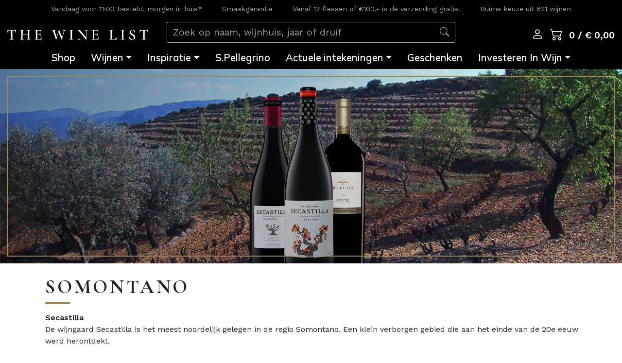

--- FILE ---
content_type: text/html; charset=UTF-8
request_url: https://www.winelist.nl/somontano
body_size: 8525
content:
<!DOCTYPE html>
<html lang="nl"><head><script src="https://cdn.cookiecode.nl/dist/latest.js" data-cc:mode="manual"></script><script data-consentid="ga">(function(w,d,s,l,i){w[l]=w[l]||[];w[l].push({'gtm.start': new Date().getTime(),event:'gtm.js'});var f=d.getElementsByTagName(s)[0], j=d.createElement(s),dl=l!='dataLayer'?'&l='+l:'';j.async=true;j.src= 'https://www.googletagmanager.com/gtm.js?id='+i+dl;f.parentNode.insertBefore(j,f); })(window,document,'script','dataLayer','GTM-PFD6W7D');</script><script> !function(f,b,e,v,n,t,s) {if(f.fbq)return;n=f.fbq=function(){n.callMethod? n.callMethod.apply(n,arguments):n.queue.push(arguments)}; if(!f._fbq)f._fbq=n;n.push=n;n.loaded=!0;n.version='2.0'; n.queue=[];t=b.createElement(e);t.async=!0; t.src=v;s=b.getElementsByTagName(e)[0]; s.parentNode.insertBefore(t,s)}(window,document,'script', 'https://connect.facebook.net/en_US/fbevents.js'); fbq('init', '170213850562883');  fbq('track', 'PageView'); </script><!-- End Facebook Pixel Code --><script>(function(){function t(t,e,r){if("cookie"===t){var n=document.cookie.split(";");for(var o=0;o<n.length;o++){var i=n[o].split("=");if(i[0].trim()===e)return i[1]}}else if("localStorage"===t)return localStorage.getItem(e);else if("jsVariable"===t)return window[e];else console.warn("invalid uid source",t)}function e(e,r,n){var o=document.createElement("script");o.async=!0,o.src=r,e.insertBefore(o,n)}function r(r,n,o,i,a){var c,s=!1;try{var u=navigator.userAgent,f=/Version\/([0-9\._]+)(.*Mobile)?.*Safari.*/.exec(u);f&&parseFloat(f[1])>=16.4&&(c=t(o,i,""),s=!0)}catch(t){console.error(t)}var l=window[a]=window[a]||[];l.push({"gtm.start":(new Date).getTime(),event:"gtm.js"});var g=r+"/script.js?id="+n+(s?"&enableCK=true":"")+(c?"&mcookie="+encodeURIComponent(c):""),d=document.getElementsByTagName("script")[0];e(d.parentNode,g,d)}r('https://tagging.winelist.nl',"GTM-PFD6W7D","cookie","_taggingmk","dataLayer")})();</script><title>Somontano | The Wine List Nederlands</title><meta name="description" content="
Secastilla
De wijngaard Secastilla is het meest noordelijk gelegen in de regio Somontano. Een klein verborgen gebied die aan het einde van de 20e eeuw werd..."><meta property="og:type" content="website"><meta property="og:locale" content="nl_NL"><meta property="og:url" content="https://www.winelist.nl/somontano"><meta property="og:image" content="https://www.winelist.nl/media/cache/meta_image/media/image/article-overview/84-Secastilla-en-Blecua-blogbanner-z-tekst.jpg" itemprop="image"><meta property="og:title" content="Somontano | The Wine List Nederlands"><meta property="og:description" content="
Secastilla
De wijngaard Secastilla is het meest noordelijk ge..."><meta http-equiv="Content-Type" content="text/html; charset=UTF-8"><meta http-equiv="X-UA-Compatible" content="IE=edge"><meta name="viewport" content="width=device-width, initial-scale=1"><link rel="icon" type="image/png" href="/media/favicon.svg"><link rel="canonical" href="https://www.winelist.nl/somontano"><link rel="stylesheet" href="/build/app.db78205a.css" integrity="sha384-P3YeAc9iJScduFF6IEKx3VCNKHC1W4uabdNhDvChflUekd6aAMBDiIBXafON+R2C"><link rel="stylesheet" href="/build/3.c76bc925.css" integrity="sha384-MUKcwxO8QwUnlmbh6wOTMzTM+lAOn4MYJeiusYX8asbwqOIu09imxx2qzoIHSGqU"><link rel="stylesheet" href="/build/search_overview.ad5c0f22.css" integrity="sha384-kkFQX5EGM2DWa2ukvRok8c2l9xJS25s0Iqa87jjxNbBrMqPzhFKg7tXYav6spLlX"></head><body>
    





<header class="d-contents"><div class="container-fluid bg-black">
        <div class="container d-none d-lg-block">
            <div class="row">
                <div class="col-12 text-white">
                    <div class="d-flex justify-content-around flex-row usp">
    <div class="p-2 align-self-center"><a href="/bezorging" target="_blank" rel="noopener noreferrer">Vandaag voor 11:00 besteld, morgen in huis*</a></div>
    <div class="p-2 align-self-center">Smaakgarantie</div>
    <div class="p-2 align-self-center">Vanaf 12 flessen of €100,- is de verzending gratis.</div>
    <div class="p-2 align-self-center">Ruime keuze uit 621 wijnen</div>
</div>

                </div>
            </div>
        </div>
    </div>

    <div class="container-fluid position-sticky main-bar">
        <div class="row p-0 bg-black text-white align-items-center">
            <div class="d-none d-lg-block col-3 pt-0 pt-2 logo">
                    <a href="https://www.winelist.nl/">
        <img src="/media/logo_small.svg" class="img-fluid w-100" alt="The Wine List Nederlands"></a>

            </div>

            <div class="d-none d-lg-block col-6 align-self-center">
                    <form method="get" action="https://www.winelist.nl/search" autocomplete="off" data-type="search">
        <div class="p-lg-2 py-2">
            <div class="input-group search">
                <input type="text" class="form-control bg-dark" placeholder="Zoek op naam, wijnhuis, jaar of druif" aria-label="Zoek op naam, wijnhuis, jaar of druif" name="query" aria-describedby="search"><div class="input-group-append">
                    <button class="input-group-text bg-dark" type="submit" name="zoeken">
                        <i class="bi bi-search"></i>
                    </button>
                </div>
            </div>
            <div class="position-relative search-suggest" data-type="suggest">
                <ul class="list-group list-group-flush position-absolute w-100"></ul></div>
        </div>
    </form>

            </div>

            <div class="d-none d-lg-block col-3 pt-0 pt-2 text-right icons">
                <i class="bi bi-search d-none"></i>
                <div class="d-inline text-nowrap">
                    <a href="#" data-toggle="dropdown" aria-haspopup="true" aria-expanded="false">
                        <i class="bi bi-person"></i>
                    </a>
                    <div class="dropdown-menu dropdown-menu-right user">
                                                    <div class="row m-0">
                                    <div class="col-12  mw-20 user-login">
        <form action="https://www.winelist.nl/user/login" method="post" novalidate="novalidate" autocomplete="off">
            <input type="hidden" name="_csrf_token" value="5V63P5MuMVIuK5FHNjv6qfFcvvu1cfbXEPQPPPlgsH8"><input type="hidden" name="route" value="page_view"><input type="hidden" name="route_args" value='{"id":2542}'><div class="form-row">
                <div class="input-group mb-2 border-solid-1 rounded px-1">
                    <div class="input-group-append">
                        <span class="input-group-text border-0 bg-white"><i class="bi bi-at"></i></span>
                    </div>
                    <input type="email" name="email" class="form-control border-0" value="" placeholder="email"></div>
            </div>
            <div class="form-row">
                <div class="input-group mb-2 border-solid-1 rounded px-1">
                    <div class="input-group-append">
                        <span class="input-group-text border-0 bg-white"><i class="bi bi-key"></i></span>
                    </div>
                    <input type="password" name="password" class="form-control border-0" value="" placeholder="password"></div>
            </div>
            <div class="form-row pt-2">
                <div class="custom-control custom-checkbox">
                                        <input class="custom-control-input" type="checkbox" value="1" id="remember_me751968526" name="_remember_me"><label class="custom-control-label" for="remember_me751968526">
                        Onthoud mij
                    </label>
                </div>
            </div>
            <div class="form-row pt-2 justify-content-end">
                <div class="mb-2 border-solid-1 rounded px-1">
                    <button type="submit" class="form-control border-0 mt-auto mb-auto align-middle">
                        <i class="bi bi-box-arrow-in-right"></i> Login
                    </button>
                </div>
            </div>
            <div class="form-row py-4 text-center d-block">
                <p>
                    Nog geen account? <a href="https://www.winelist.nl/user/register">Schrijf in</a>
                </p>
                <p>
                    <a href="https://www.winelist.nl/user/reset">Wachtwoord vergeten?</a>
                </p>
            </div>
        </form>
    </div>

                            </div>
                                            </div>
                </div>
                <div class="d-inline text-nowrap">
                    <a href="https://www.winelist.nl/order/cart" id="cart">
                        <i class="bi bi-cart2"></i>
                    </a>
                    <div class="cart d-none d-md-inline text-nowrap js-cart-totals">
                                                    0 / € 0,00
                                            </div>
                </div>
            </div>

            <div class="col-12 p-0">
                <nav class="menu navbar navbar-expand-lg"><a class="navbar-brand d-lg-none py-1" href="https://www.winelist.nl/">
        <img src="/media/logo_small.svg" class="img-fluid w-100" alt="The Wine List Nederlands"></a>

                    <button class="navbar-toggler" type="button" data-toggle="collapse" data-target="#main-menu">
                        <span class="icon-bar"></span>
                        <span class="icon-bar"></span>
                        <span class="icon-bar"></span>
                    </button>
                    <div class="collapse navbar-collapse navbar-nav-scroll justify-content-center" id="main-menu">
                        <ul class="nav navbar-nav justify-content-center"><li class="nav-item d-lg-none">
                                    <form method="get" action="https://www.winelist.nl/search" autocomplete="off" data-type="search">
        <div class="p-lg-2 py-2">
            <div class="input-group search">
                <input type="text" class="form-control bg-dark" placeholder="Zoek op naam, wijnhuis, jaar of druif" aria-label="Zoek op naam, wijnhuis, jaar of druif" name="query" aria-describedby="search"><div class="input-group-append">
                    <button class="input-group-text bg-dark" type="submit" name="zoeken">
                        <i class="bi bi-search"></i>
                    </button>
                </div>
            </div>
            <div class="position-relative search-suggest" data-type="suggest">
                <ul class="list-group list-group-flush position-absolute w-100"></ul></div>
        </div>
    </form>

                            </li>

                            



                        <li class="nav-item">
                <a class="nav-link py-2 py-lg-0 px-lg-3 " href="/shopoverzicht">Shop</a></li>
                        <li class="nav-item dropdown">
            <a class="nav-link py-2 py-lg-0 px-lg-3  dropdown-toggle" href="#" data-toggle="dropdown" role="button" aria-haspopup="true" aria-expanded="false">Wijnen</a>
            <ul class="dropdown-menu rounded-0"><li>
    <a class="dropdown-item py-2 py-lg-0 px-3 first" href="/shopoverzicht">
        Alle wijnen
    </a></li>

            
                                                            <li>
    <a class="dropdown-item py-2 py-lg-0 px-3" href="https://www.winelist.nl/aanbiedingen">
        Actuele aanbiedingen
    </a></li>

            
                                                            <li>
    <a class="dropdown-item py-2 py-lg-0 px-3" href="/witte-wijnen">
        Witte wijnen
    </a></li>

            
                                                            <li>
    <a class="dropdown-item py-2 py-lg-0 px-3" href="/rose-wijnen">
        Rosé wijnen
    </a></li>

            
                                                            <li>
    <a class="dropdown-item py-2 py-lg-0 px-3" href="/rode-wijnen">
        Rode wijnen
    </a></li>

            
                                                            <li>
    <a class="dropdown-item py-2 py-lg-0 px-3" href="/champagne-mousserende-wijnen">
        Champagne &amp; Mousserend
    </a></li>

            
                                                            <li>
    <a class="dropdown-item py-2 py-lg-0 px-3" href="/sherry-port-dessert">
        Sherry, Port &amp; Dessert
    </a></li>

            
                                                            <li>
    <a class="dropdown-item py-2 py-lg-0 px-3" href="/magnums-1">
        Magnum flessen
    </a></li>

            
                                                            <li>
    <a class="dropdown-item py-2 py-lg-0 px-3" href="/biologische-wijnen">
        Biologische wijn
    </a></li>

            
                                                            <li>
    <a class="dropdown-item py-2 py-lg-0 px-3 last" href="/page/2215">
        Alcoholvrije wijnen
    </a></li>

            
                            </ul></li>
                <li class="nav-item dropdown">
            <a class="nav-link py-2 py-lg-0 px-lg-3  dropdown-toggle" href="#" data-toggle="dropdown" role="button" aria-haspopup="true" aria-expanded="false">Inspiratie</a>
            <ul class="dropdown-menu rounded-0"><li>
    <a class="dropdown-item py-2 py-lg-0 px-3 first" href="/wijnblogs">
        Wijnblogs
    </a></li>

            
                                                            <li>
    <a class="dropdown-item py-2 py-lg-0 px-3" href="/wijn-estates">
        Wijnhuizen
    </a></li>

            
                                                            <li>
    <a class="dropdown-item py-2 py-lg-0 px-3" href="/the-wine-list-magazine-1">
        The Wine List Magazine
    </a></li>

            
                                                            <li>
    <a class="dropdown-item py-2 py-lg-0 px-3" href="/evenementen">
        Evenementen
    </a></li>

            
                                                            <li>
    <a class="dropdown-item py-2 py-lg-0 px-3 last" href="https://www.winelist.nl/wijnhuis-bezoeken-pagina">
        Wijnhuis bezoeken
    </a></li>

            
                            </ul></li>
                            <li class="nav-item">
                <a class="nav-link py-2 py-lg-0 px-lg-3 " href="/premium-tafelwater">S.Pellegrino</a></li>
                        <li class="nav-item dropdown">
            <a class="nav-link py-2 py-lg-0 px-lg-3  dropdown-toggle" href="#" data-toggle="dropdown" role="button" aria-haspopup="true" aria-expanded="false">Actuele intekeningen</a>
            <ul class="dropdown-menu rounded-0"><li>
    <a class="dropdown-item py-2 py-lg-0 px-3 first" href="https://www.winelist.nl/antinori-solaia-intekening">
        Vintage Release | Antinori Solaia 2022
    </a></li>

            
                                                            <li>
    <a class="dropdown-item py-2 py-lg-0 px-3 last" href="https://www.winelist.nl/antinori-tignanello-2022">
        Vintage Release | Tignanello 2022
    </a></li>

            
                            </ul></li>
                            <li class="nav-item">
                <a class="nav-link py-2 py-lg-0 px-lg-3 " href="/geschenken">Geschenken</a></li>
                        <li class="nav-item dropdown">
            <a class="nav-link py-2 py-lg-0 px-lg-3  dropdown-toggle" href="#" data-toggle="dropdown" role="button" aria-haspopup="true" aria-expanded="false">Investeren In Wijn</a>
            <ul class="dropdown-menu rounded-0"><li>
    <a class="dropdown-item py-2 py-lg-0 px-3 first" href="/investeren-in-wijn">
        E-Paper Investeren In Wijn
    </a></li>

            
                                                            <li>
    <a class="dropdown-item py-2 py-lg-0 px-3 last" href="/icoonwijnen">
        Icoonwijnen
    </a></li>

            
                            </ul></li>
    

                            <li class="nav-item d-lg-none">
                                <a class="nav-link py-2" href="https://www.winelist.nl/order/cart">
                                    Winkelwagen |
                                    <span class="js-cart-totals">
                                        0 / € 0,00                                    </span>

                                </a>
                            </li>

                                                        <li class="nav-item d-lg-none">
                                <a class="nav-link py-2" href="https://www.winelist.nl/user/login">Login</a>
                            </li>
                                                    </ul></div>
                </nav></div>

                            <div class="col-12 p-0">
                                                    <div class="text-center">
                                            </div>
                                </div>
            
        </div>
    </div>
</header><div class="container-fluid">
                    <div class="row">
                <div class="col-12 p-0">
                                                                                                <picture><source class="img-fluid w-100" media="(min-width:1200px)" srcset="https://www.winelist.nl/media/cache/16x9/media/image/article-overview/84-Secastilla-en-Blecua-blogbanner-z-tekst.jpg"><source class="img-fluid w-100" media="(min-width:992px)" srcset="https://www.winelist.nl/media/cache/16x9_mid/media/image/article-overview/84-Secastilla-en-Blecua-blogbanner-z-tekst.jpg"><source class="img-fluid w-100" media="(min-width:768px)" srcset="https://www.winelist.nl/media/cache/16x9_small/media/image/article-overview/84-Secastilla-en-Blecua-blogbanner-z-tekst.jpg"><source class="img-fluid w-100" media="(max-width:767px)" srcset="https://www.winelist.nl/media/cache/16x9_thumb/media/image/article-overview/84-Secastilla-en-Blecua-blogbanner-z-tekst.jpg"><img class="img-fluid w-100" src="https://www.winelist.nl/media/cache/16x9_thumb/media/image/article-overview/84-Secastilla-en-Blecua-blogbanner-z-tekst.jpg" alt="https://www.winelist.nl/media/cache/16x9_thumb/media/image/article-overview/84-Secastilla-en-Blecua-blogbanner-z-tekst.jpg"></source></source></source></source></picture><div class="overlay d-flex offset-border"></div>
                </div>
            </div>
            </div>

    <div class="container">

                    <div class="row">
            <div class="col-12 pt-4 mx-2">
                    
    
    
    <h1 class="text-uppercase text-title text-title-font text-cormorant">Somontano</h1>

                                    <div>
<p><span class="font-weight-bold">Secastilla</span><br>
De wijngaard Secastilla is het meest noordelijk gelegen in de regio Somontano. Een klein verborgen gebied die aan het einde van de 20e eeuw werd herontdekt.<br>
Het is een uniek mediterraans microklimaat, met uitzonderlijke omstandigheden waar wijnstokken groeien langs olijf- en amandelboomgaarden en waar de lokale bevolking jaagt op wilde truffels<br><br>
Garnacha wordt sinds mensenheugenis gekweekt in Somontano. Uit grondstudies blijkt dat de Romeinen 2000 jaar geleden al deze druivensoort hier verbouwden.<br>
De oude wijngaarden van Secastilla werden geplant in de jaren 1940 en zijn dus bijna 80 jaar oud. Het toont ook de finesse die afkomstig is van de wijnstokken die 40 jaar geleden zijn geplant. De wijn geeft de aroma's die typerend zijn voor de Garnacha (rijp fruit), aangevuld met een subtiele smaak waarin het effect van de houtlagering mooi naar voren komt.</p>

<p> </p>

<p><a class="btn btn-solid" href="https://www.winelist.nl/page/2238" target="_blank">Lees meer over Somontano</a><br>
 </p>
</div>
                            </div>
        </div>
            
                                
            
            <div class="row mx-2">
                <div class="col-12 mt-4 pb-4 pt-md-4 pt-0 d-flex p-0 flex-md-row flex-column justify-content-center justify-content-md-end">
                                        <span class="pl-0 pl-md-2 p-md-1 p-0 pt-1 pt-md-0 font-weight-bold order-select align-items-center">
                        <select id="select-sort" name="sort"><option>Populair Aflopend</option><option>Populair Oplopend</option><option>Prijs Aflopend</option><option>Prijs Oplopend</option><option>Naam Aflopend</option><option>Naam Oplopend</option></select></span>
                </div>
            </div>

            <div class="row mx-2 collapse" id="filters">
                <div class="col-12 mt-4 py-1">
                    <div class="row pb-4 justify-content-end">
                                            </div>
                </div>
            </div>
        
        <div class="row mx-2">
            <div class="col-12 mt-4 py-4">
                <div class="row  card-border">
                                                                            
<div class="col-6 col-lg-3 p-1 card none article">
    <div class="card-header p-0 m-2">
        <a href="/secastilla-la-miranda-de-secastilla-garnacha-blanca"><img class="img-fluid d-block m-auto card-img-top pt-1" src="https://www.winelist.nl/media/cache/article_card/media/image/article/1471000_Vinas-del_Vero_La_Mirandag_Grnacha_Blanca_.jpg" alt="Vinas-del Vero La Mirandag Grnacha Blanca "><div class="awards-overlay">
                <div class="d-flex flex-column awards pl-0 pl-lg-2 pt-2">
                                                                                                                <div class="award mb-2 d-flex justify-content-center text-uppercase small">
            <div class="align-self-center pb-2">
                <span class="d-block pb-1 points numeric">91</span>
                <span class="d-block name text-break">James Suckling</span>
            </div>
        </div>

                                                                                        </div>
            </div>
                    </a></div>
    <div class="py-0 card-body text-center">
        <a class="text-decoration-none" href="/secastilla-la-miranda-de-secastilla-garnacha-blanca"><div class="card-title text-title-font text-cormorant mb-0">Secastilla La Miranda de Secastilla Garnacha Blanca 2023</div>
            <p class="card-text text-truncate" data-toggle="tooltip" data-placement="top" title="Mooi alternatief voor Chardonnay">Mooi alternatief voor Chardonnay</p>
        </a></div>
    <div class="card-footer">
                                                    <div class="form-row align-items-center">
                    <div class="col-12 price font-weight-bold text-center pb-2">
                        <span class="d-flex flex-column flex-md-row justify-content-center"><span class="d-flex order-2 order-md-1 justify-content-center justify-content-md-around" data-price="15.25" data-pid="746">€ 15.25</span></span></div>
                    <div class="col-12">
                        <div class="row d-flex justify-content-center">
                            <div class="col-6 col-md-4 pr-1">
                                <label class="d-none" for="14710002421">Amount</label>
                                <input type="number" class="form-control mb-2 border" id="14710002421" min="1" name="amount" list="quantities" autocomplete="off" placeholder="1"></div>
                            <div class="col-6 col-md-4 pl-1">
                                <button class="btn btn-dark mb-2 w-100" data-item="746" data-title="Secastilla La Miranda de Secastilla Garnacha Blanca 2023" name="Secastilla La Miranda de Secastilla Garnacha Blanca 2023 toevoegen aan wikelmandje">
                                    <i class="bi bi-cart-plus d-flex align-middle justify-content-center"></i>
                                </button>
                            </div>
                        </div>
                    </div>
                </div>
                        </div>
</div>
                                                                                                    
<div class="col-6 col-lg-3 p-1 card none article">
    <div class="card-header p-0 m-2">
        <a href="/secastilla-la-miranda-de-secastilla-garnacha-tinta"><img class="img-fluid d-block m-auto card-img-top pt-1" src="https://www.winelist.nl/media/cache/article_card/media/image/article/1470000_Vinas_Del_Vero_La_Miranda_de_Secastilla_Garnacha_Tinta.jpg" alt="Vinas Del Vero La Miranda de Secastilla Garnacha Tinta"><div class="awards-overlay">
                <div class="d-flex flex-column awards pl-0 pl-lg-2 pt-2">
                                                                                                                <div class="award mb-2 d-flex justify-content-center text-uppercase small">
            <div class="align-self-center pb-2">
                <span class="d-block pb-1 points numeric">90</span>
                <span class="d-block name text-break">James Suckling</span>
            </div>
        </div>

                                                                                        </div>
            </div>
                    </a></div>
    <div class="py-0 card-body text-center">
        <a class="text-decoration-none" href="/secastilla-la-miranda-de-secastilla-garnacha-tinta"><div class="card-title text-title-font text-cormorant mb-0">Secastilla La Miranda de Secastilla Garnacha Tinta 2021</div>
            <p class="card-text text-truncate" data-toggle="tooltip" data-placement="top" title="Garnacha van zeer oude wijnstokken">Garnacha van zeer oude wijnstokken</p>
        </a></div>
    <div class="card-footer">
                                                    <div class="form-row align-items-center">
                    <div class="col-12 price font-weight-bold text-center pb-2">
                        <span class="d-flex flex-column flex-md-row justify-content-center"><span class="d-flex order-2 order-md-1 justify-content-center justify-content-md-around" data-price="15.25" data-pid="744">€ 15.25</span></span></div>
                    <div class="col-12">
                        <div class="row d-flex justify-content-center">
                            <div class="col-6 col-md-4 pr-1">
                                <label class="d-none" for="14700002031">Amount</label>
                                <input type="number" class="form-control mb-2 border" id="14700002031" min="1" name="amount" list="quantities" autocomplete="off" placeholder="1"></div>
                            <div class="col-6 col-md-4 pl-1">
                                <button class="btn btn-dark mb-2 w-100" data-item="744" data-title="Secastilla La Miranda de Secastilla Garnacha Tinta 2021" name="Secastilla La Miranda de Secastilla Garnacha Tinta 2021 toevoegen aan wikelmandje">
                                    <i class="bi bi-cart-plus d-flex align-middle justify-content-center"></i>
                                </button>
                            </div>
                        </div>
                    </div>
                </div>
                        </div>
</div>
                                                                                                    
<div class="col-6 col-lg-3 p-1 card none article">
    <div class="card-header p-0 m-2">
        <a href="/secastilla-secastilla-garnacha-old-vines"><img class="img-fluid d-block m-auto card-img-top pt-1" src="https://www.winelist.nl/media/cache/article_card/media/image/article/1475000_Gonzalez_Byass_Secastilla_Somontano.jpg" alt="Gonzalez Byass Secastilla Somontano"><div class="awards-overlay">
                <div class="d-flex flex-column awards pl-0 pl-lg-2 pt-2">
                                                                                                                <div class="award mb-2 d-flex justify-content-center text-uppercase small">
            <div class="align-self-center pb-2">
                <span class="d-block pb-1 points numeric">92</span>
                <span class="d-block name text-break">James Suckling</span>
            </div>
        </div>

                                                                                        </div>
            </div>
                    </a></div>
    <div class="py-0 card-body text-center">
        <a class="text-decoration-none" href="/secastilla-secastilla-garnacha-old-vines"><div class="card-title text-title-font text-cormorant mb-0">Secastilla Garnacha Old Vines 2019</div>
            <p class="card-text text-truncate" data-toggle="tooltip" data-placement="top" title="Zeer oude wijngaarden">Zeer oude wijngaarden</p>
        </a></div>
    <div class="card-footer">
                                                    <div class="form-row align-items-center">
                    <div class="col-12 price font-weight-bold text-center pb-2">
                        <span class="d-flex flex-column flex-md-row justify-content-center"><span class="d-flex order-2 order-md-1 justify-content-center justify-content-md-around" data-price="35.95" data-pid="748">€ 35.95</span></span></div>
                    <div class="col-12">
                        <div class="row d-flex justify-content-center">
                            <div class="col-6 col-md-4 pr-1">
                                <label class="d-none" for="14750009354">Amount</label>
                                <input type="number" class="form-control mb-2 border" id="14750009354" min="1" name="amount" list="quantities" autocomplete="off" placeholder="1"></div>
                            <div class="col-6 col-md-4 pl-1">
                                <button class="btn btn-dark mb-2 w-100" data-item="748" data-title="Secastilla Garnacha Old Vines 2019" name="Secastilla Garnacha Old Vines 2019 toevoegen aan wikelmandje">
                                    <i class="bi bi-cart-plus d-flex align-middle justify-content-center"></i>
                                </button>
                            </div>
                        </div>
                    </div>
                </div>
                        </div>
</div>
                                                            </div>
            </div>
        </div>

        <div class="row pb-4 justify-content-center">
            <div class="col-12 mt-4 pb-4 pt-md-4 pt-0" id="navigation">
                
            </div>
        </div>

        
    </div>

    <footer><div class="container px-3 py-4">
        <div class="row mb-3">
            <div class="col-12 col-md-12 pb-2 d-flex justify-content-center order-1 order-md-0">
                <img src="/media/logo.svg" alt="The Wine List" class="img-fluid logo" width="250" height="80"></div>
        </div>
        <div class="row">
            <div class="col-12 col-md-6 col-lg-3 text-center text-md-left">
                <h6 class="text-uppercase font-weight-bold">Categorieën</h6>
<div>
    <ul class="pl-0"><li><a class="text-secondary" href="/veel-gestelde-vragen-faq">Veel gestelde vragen (FAQ)</a></li>
            <li><a class="text-secondary" href="/shopoverzicht">Wijnshop</a></li>
            <li><a class="text-secondary" href="/wijn-estates">Wijnhuizen</a></li>
            <li><a class="text-secondary" href="/wijnblogs">Blogs</a></li>
            <li><a class="text-secondary" href="https://www.winelist.nl/schrijf-een-review">Schrijf een review</a></li>
        </ul></div>


            </div>
            <div class="col-12 col-md-6 col-lg-3 text-center text-md-left">
                <h6 class="text-uppercase font-weight-bold">Over The Wine List</h6>
<div>
    <ul class="pl-0"><li><a class="text-secondary" href="/exclusive-collection">Exclusive Collection</a></li>
            <li><a class="text-secondary" href="/relatiegeschenken">Relatiegeschenken</a></li>
            <li><a class="text-secondary" href="/over-the-wine-list">Over The Wine List</a></li>
            <li><a class="text-secondary" href="/ons-spaarsysteem-tonnetjes">Ons spaarsysteem 'Tonnetjes'</a></li>
            <li><a class="text-secondary" href="/mijn-account">Mijn account</a></li>
            <li><a class="text-secondary" href="/algemene-voorwaarden-thuiswinkel">Algemene voorwaarden</a></li>
            <li><a class="text-secondary" href="/privacy">Privacy</a></li>
            <li><a class="text-secondary" href="/aanmelden-nieuwsbrief">Aanmelden nieuwsbrief</a></li>
        </ul></div>

            </div>
            <div class="col-12 col-md-6 col-lg-3 text-center text-md-left">
                <h6 class="text-uppercase font-weight-bold">Onze services</h6>
<div>
    <ul class="pl-0"><li><a class="text-secondary" href="#CookieCode.openCookieDeclaration">Cookieverklaring</a></li>
            <li><a class="text-secondary" href="/privacy">Privacyverklaring</a></li>
            <li><a class="text-secondary" href="/bestellen">Bestellen</a></li>
            <li><a class="text-secondary" href="/betalen">Betalen</a></li>
            <li><a class="text-secondary" href="/bezorging">Bezorging</a></li>
            <li><a class="text-secondary" href="/ruilen-en-retourneren">Ruilen en Retourneren</a></li>
            <li><a class="text-secondary" href="/veiligheid-en-privacy">Veiligheid en privacy</a></li>
            <li><a class="text-secondary" href="#CookieCode.showSettings">Wijzig uw cookievoorkeuren</a></li>
        </ul></div>

            </div>
            <div class="col-12 col-md-6 col-lg-3 text-center text-md-left external">
                <h6 class="text-uppercase font-weight-bold">Contact</h6>
                <div class="d-flex flex-column contact">
                    <div class="d-flex flex-row my-auto pt-1 justify-content-center justify-content-md-start">
                        <i class="bi bi-geo-alt-fill pr-2"></i>
                        <small class="d-block">Zonnenberg 8 2716 PG, Zoetermeer</small>
                    </div>
                    <div class="d-flex flex-row my-auto pt-1 justify-content-center justify-content-md-start">
                        <i class="bi bi-envelope-fill pr-2"></i>
                        <small class="d-block">info@winelist.nl</small>
                    </div>
                    <div class="d-flex flex-row my-auto pt-1 justify-content-center justify-content-md-start">
                        <i class="bi bi-telephone-fill pr-2"></i>
                        <small class="d-block">088 712 0100<br><span class="text-muted">(werkdagen tot 18.00 uur)</span></small>
                    </div>
                    <div class="d-flex flex-row my-auto pt-1 lg justify-content-center justify-content-md-start">
                        <a class="pt-1 pr-2 facebook align-self-center" href="https://facebook.com/thewinelistNL/" target="_blank" rel="noopener noreferrer">
                            <i class="bi bi-facebook"></i>
                        </a>
                        <a class="pt-1 pr-2 instagram align-self-center" href="https://www.instagram.com/thewinelistnl/" target="_blank" rel="noopener noreferrer">
                            <i class="bi bi-instagram"></i>
                        </a>
                        <a class="pt-1 pr-2 linkedin align-self-center" href="https://www.linkedin.com/company/thewinelist/" target="_blank" rel="noopener noreferrer">
                            <i class="bi bi-linkedin"></i>
                        </a>
                        <a href="https://www.thuiswinkel.org/leden/the-wine-list/certificaat/" target="_blank" rel="noreferrer noopener">
                            <img class="align-self-center thuiswinkel" src="/icons/Thuiswinkel_Waarborg_Horizontaal_CMYK.svg" alt="Thuiswinkel Waarborg"></a>
                        <a href="https://www.nix18.nl" target="_blank" rel="noreferrer noopener">
                            <img class="align-self-center nix18" src="/icons/Nix18_CMYK.png" alt="Nix 18"></a>
                    </div>
                </div>

            </div>
        </div>
        <div class="row">
            <div class="col-12 d-flex justify-content-center text-center">Geen 18, geen alcohol. Copyright 2021 The Vintage 3.0 B.V.</div>
        </div>
    </div>
</footer><div class="modal cart" tabindex="-1" role="dialog">
    <div class="modal-dialog" role="document">
        <div class="modal-content">
            <div class="modal-header">
                <h5 class="modal-title">Artikel toegevoegd aan winkelmand!</h5>
                <button type="button" class="close" data-dismiss="modal" aria-label="Close">
                    <i class="bi bi-x"></i>
                </button>
            </div>
            <div class="modal-body text-center">
                <div class="success-checkmark">
                    <div class="check-icon">
                        <span class="icon-line line-tip"></span>
                        <span class="icon-line line-long"></span>
                        <div class="icon-circle"></div>
                        <div class="icon-fix"></div>
                    </div>
                </div>
                <h5 class="font-weight-bold align-self-center"></h5>
            </div>
            <div class="modal-footer">
                <a class="btn btn-outline-dark w-100" href="https://www.winelist.nl/order/cart">Bekijk winkelmand</a>
                <a class="btn btn-rust w-100" href="https://www.winelist.nl/order/checkout">Afrekenen</a>
            </div>
        </div>
    </div>
</div>    <div class="d-none position-fixed backtotop">
        <i class="bi bi-arrow-up-circle-fill"></i>
    </div>
    <noscript><iframe data-consentid="ga" src="https://www.googletagmanager.com/ns.html?id=GTM-PFD6W7D" height="0" width="0" style="display:none;visibility:hidden"></iframe></noscript>

<script type="text/javascript" data-consentid="mailcampaigns"> (function(d,t) { _mctc = {'onload': function() { this.mctrkDocumentLoad(); }}; var s=d.getElementsByTagName(t)[0], js=d.createElement(t); js.async=1; js.src='https://interface.mailcampaigns.nl/w/70fcb77e6349f4467edd7227baa73222'; s.parentNode.insertBefore(js,s); })(document,'script'); </script><script type="text/javascript" data-consentid="mailcampaigns"> (function(d,t) { _mctc = {'onload': function() { this.mctrkDocumentLoad(); }}; var s=d.getElementsByTagName(t)[0], js=d.createElement(t); js.async=1; js.src='https://interface.mailcampaigns.nl/interface/popup.nojquery.php?ref=oJI0nT9xCKAbo3qjo3O1pTMipz0zLJAwo3IhqQ0lZmD5WzMipz1snJD9AQtlZj=='; s.parentNode.insertBefore(js,s); })(document,'script'); </script><!-- Google Tag Manager (noscript) --><noscript><iframe src="https://tagging.winelist.nl/ns.html?id=GTM-PFD6W7D" height="0" width="0" style="display:none;visibility:hidden"></iframe></noscript> <!-- End Google Tag Manager --> <script defer src="https://tagging.winelist.nl/adex.js"></script><script defer src="https://tagging.winelist.nl/settings.js"></script><script src="/build/runtime.7576e7bf.js" integrity="sha384-/Zh0hTCgqMfXwZfeMIiueZzsKiHkvtqEOzKpZAuznIbgqg1DQpUQAwwNlO/9ToVH"></script><script src="/build/0.817e3d30.js" integrity="sha384-MAO2Y3QXfDbxn6NyvFlpQEr4BbzAR2Tdkmxj70fFX4AFPu5awP1Xf5u1dWpmGwHi"></script><script src="/build/1.78acc58e.js" integrity="sha384-1e4+NIo0mewcK6nNbo4o2y9/iqnjYqnbTzxEYN+lkNs2JNK9KSwOqG/vB17RIZi8"></script><script src="/build/app.2b838dac.js" integrity="sha384-9KNWlUw3LGv/NiDMGgtXdO5LNvhduosh5wMynJqi1MHI4AGGbEe6QXUqDXPWxTHK"></script><script src="/build/3.8ec3a47b.js" integrity="sha384-D4wFXe/S/vQHkbYqcLMsKU1I9h3GGNNWwl/ZMVAd4gYAtcZAMDQ6JjhCv270a6Km"></script><script src="/build/search_overview.9cb6573f.js" integrity="sha384-h3WcT+uS2EFhEdP3Z5OyRVs8bGy3guqmlvlWE9JDjCG0J+1NSUsknCi8WW/3wHsH"></script></body></html>


--- FILE ---
content_type: text/css
request_url: https://www.winelist.nl/build/search_overview.ad5c0f22.css
body_size: 1162
content:
.row.card-border{border-left:1px solid #edebe8;border-top:1px solid #edebe8}.row.card-border>.card{border-bottom:1px solid #edebe8;border-right:1px solid #edebe8;border-radius:unset}.row .card.article{cursor:pointer;transition:opacity .2s ease 0s}.row .card.article .card-img-top{width:unset!important}.row .card.article.hide{opacity:0}.row .card.article .card-header{border-radius:0;background-color:unset;border:0}.row .card.article .card-title{letter-spacing:.02rem;font-size:1.3rem}.row .card.article .card-text{font-size:.9rem}.row .card.article .card-footer .price{font-size:1.8rem;line-height:2rem}.row .card.article .card-footer .price .price-origin{font-size:1.1rem;text-decoration:line-through;color:rgba(174,105,58,.75);line-height:1.1rem}@media (max-width:768px){.row .card.article .card-footer .price{font-size:1.9rem}.row .card.article .card-footer .price .price-origin{font-size:1.1rem;padding-bottom:.4rem}}@media (max-width:335px){.row .card.article .card-footer .price{font-size:1.4rem}.row .card.article .card-footer .price .price-origin{font-size:.95rem;padding-bottom:0}}.row .card.article .card-footer .btn{font-size:1.44rem}.row .card.article .price:hover{text-decoration:none}.awards-overlay{position:absolute;top:0}.award{font-family:Cormorant Garamond,serif;opacity:.9;height:100px;width:93px;color:#9c8753;font-weight:600;text-align:center;background-image:url("data:image/svg+xml;charset=utf-8,%3Csvg xmlns='http://www.w3.org/2000/svg' viewBox='0 0 100.28 107.5'%3E%3Cg data-name='Layer 2'%3E%3Cpath d='M100.28 107.5L50.14 94.68 0 107.5V0h100.28zM50.14 93.65l49.14 12.56V1H1v105.21z' fill='%23c3a84a' data-name='Layer 1'/%3E%3C/g%3E%3C/svg%3E");background-repeat:no-repeat}.award .points{font-size:1.2rem;line-height:1.3rem}.award .points.numeric{font-size:2rem;line-height:2.2rem}.award .name{font-size:.73rem;line-height:.8rem}.award>div{width:90%}.award.small{height:73px;width:68px}.award.small .points{font-size:1rem;line-height:1.1rem}.award.small .points.numeric{font-size:1.2rem;line-height:1.2rem}.award.small .name{width:110%;left:-5%;position:relative;font-size:.59rem;line-height:.8rem}@media (max-width:992px){.award.small{height:59px;width:55px}.award.small .name{font-size:.55rem}}.exlusive{opacity:.9;width:150px;right:4rem;top:1rem}.exlusive.small{right:2rem;top:1rem;width:68px}.btn-gold,.btn-gold:focus{color:#fff;background-color:#ae693a;border-color:#ae693a}.btn-gold:focus{box-shadow:0 0 0 .2rem rgba(174,105,58,.5)}@media (min-width:0) and (max-width:768px){.tail-select,button[aria-controls=filters]{width:100%}}.tail-select{font-family:Work Sans,Arial!important}.tail-select mark{background-color:#9c8753}.tail-select input[type=text]:focus{color:#898989;border-color:#898989;background-color:transparent}.tail-select.active .select-label{background-color:#ebe7dd;border-color:#ebe7dd;box-shadow:0 0 0 .2rem rgba(183,162,83,.35);-webkit-box-shadow:0 0 0 .2rem rgba(183,162,83,.35)}.tail-select .select-dropdown ul li.dropdown-option.selected{color:#515151;background-color:transparent}.tail-select .dropdown-optgroup .dropdown-option:hover{background-color:#e9ecef!important}.tail-select-container .select-handle{background-color:#9c8753;font-weight:600;padding-right:.75rem!important}.tail-select-container .select-handle:after{content:" x";font-size:.65rem;position:absolute;top:0;padding-left:.15rem}.tail-select-container .select-handle:hover{color:#fff;background-color:#818181}.filter-collapse{border-right:1px solid #000}.order-select select{background-color:#fff;border:0;outline:0;color:#555;font-size:inherit}

--- FILE ---
content_type: application/javascript; charset=UTF-8
request_url: https://www.winelist.nl/build/3.8ec3a47b.js
body_size: 16407
content:
(window.webpackJsonp=window.webpackJsonp||[]).push([[3],{"/OPJ":function(t,e,i){"use strict";var n=i("0Dky"),r=i("2oRo").RegExp;t.exports=n((function(){var t=r(".","s");return!(t.dotAll&&t.test("\n")&&"s"===t.flags)}))},"0rvr":function(t,e,i){"use strict";var n=i("coJu"),r=i("hh1v"),s=i("HYAF"),o=i("O741");t.exports=Object.setPrototypeOf||("__proto__"in{}?function(){var t,e=!1,i={};try{(t=n(Object.prototype,"__proto__","set"))(i,[]),e=i instanceof Array}catch(t){}return function(i,n){return s(i),o(n),r(i)?(e?t(i,n):i.__proto__=n,i):i}}():void 0)},"14Sl":function(t,e,i){"use strict";i("rB9j");var n=i("xluM"),r=i("yy0I"),s=i("kmMV"),o=i("0Dky"),l=i("tiKp"),a=i("kRJp"),c=l("species"),u=RegExp.prototype;t.exports=function(t,e,i,h){var d=l(t),p=!o((function(){var e={};return e[d]=function(){return 7},7!==""[t](e)})),f=p&&!o((function(){var e=!1,i=/a/;return"split"===t&&((i={}).constructor={},i.constructor[c]=function(){return i},i.flags="",i[d]=/./[d]),i.exec=function(){return e=!0,null},i[d](""),!e}));if(!p||!f||i){var v=/./[d],g=e(d,""[t],(function(t,e,i,r,o){var l=e.exec;return l===s||l===u.exec?p&&!o?{done:!0,value:n(v,e,i,r)}:{done:!0,value:n(t,i,e,r)}:{done:!1}}));r(String.prototype,t,g[0]),r(u,d,g[1])}h&&a(u[d],"sham",!0)}},"1E5z":function(t,e,i){"use strict";var n=i("m/L8").f,r=i("Gi26"),s=i("tiKp")("toStringTag");t.exports=function(t,e,i){t&&!i&&(t=t.prototype),t&&!r(t,s)&&n(t,s,{configurable:!0,value:e})}},"3MOf":function(t,e,i){"use strict";var n=i("rpNk").IteratorPrototype,r=i("fHMY"),s=i("XGwC"),o=i("1E5z"),l=i("P4y1"),a=function(){return this};t.exports=function(t,e,i,c){var u=e+" Iterator";return t.prototype=r(n,{next:s(+!c,i)}),o(t,u,!1,!0),l[u]=a,t}},"3bBZ":function(t,e,i){"use strict";var n=i("2oRo"),r=i("/byt"),s=i("eFrH"),o=i("4mDm"),l=i("kRJp"),a=i("1E5z"),c=i("tiKp")("iterator"),u=o.values,h=function(t,e){if(t){if(t[c]!==u)try{l(t,c,u)}catch(e){t[c]=u}if(a(t,e,!0),r[e])for(var i in o)if(t[i]!==o[i])try{l(t,i,o[i])}catch(e){t[i]=o[i]}}};for(var d in r)h(n[d]&&n[d].prototype,d);h(s,"DOMTokenList")},"4WOD":function(t,e,i){"use strict";var n=i("Gi26"),r=i("Fib7"),s=i("ewvW"),o=i("93I0"),l=i("4Xet"),a=o("IE_PROTO"),c=Object,u=c.prototype;t.exports=l?c.getPrototypeOf:function(t){var e=s(t);if(n(e,a))return e[a];var i=e.constructor;return r(i)&&e instanceof i?i.prototype:e instanceof c?u:null}},"4Xet":function(t,e,i){"use strict";var n=i("0Dky");t.exports=!n((function(){function t(){}return t.prototype.constructor=null,Object.getPrototypeOf(new t)!==t.prototype}))},"4mDm":function(t,e,i){"use strict";var n=i("/GqU"),r=i("RNIs"),s=i("P4y1"),o=i("afO8"),l=i("m/L8").f,a=i("xtKg"),c=i("R1RC"),u=i("xDBR"),h=i("g6v/"),d=o.set,p=o.getterFor("Array Iterator");t.exports=a(Array,"Array",(function(t,e){d(this,{type:"Array Iterator",target:n(t),index:0,kind:e})}),(function(){var t=p(this),e=t.target,i=t.index++;if(!e||i>=e.length)return t.target=void 0,c(void 0,!0);switch(t.kind){case"keys":return c(i,!1);case"values":return c(e[i],!1)}return c([i,e[i]],!1)}),"values");var f=s.Arguments=s.Array;if(r("keys"),r("values"),r("entries"),!u&&h&&"values"!==f.name)try{l(f,"name",{value:"values"})}catch(t){}},"7dAM":function(t,e,i){"use strict";var n=i("E9LY"),r=i("m/L8");t.exports=function(t,e,i){return i.get&&n(i.get,e,{getter:!0}),i.set&&n(i.set,e,{setter:!0}),r.f(t,e,i)}},"81S3":function(t,e,i){"use strict";var n=i("0Dky"),r=i("tiKp"),s=i("g6v/"),o=i("xDBR"),l=r("iterator");t.exports=!n((function(){var t=new URL("b?a=1&b=2&c=3","http://a"),e=t.searchParams,i=new URLSearchParams("a=1&a=2&b=3"),n="";return t.pathname="c%20d",e.forEach((function(t,i){e.delete("b"),n+=i+t})),i.delete("a",2),i.delete("b",void 0),o&&(!t.toJSON||!i.has("a",1)||i.has("a",2)||!i.has("a",void 0)||i.has("b"))||!e.size&&(o||!s)||!e.sort||"http://a/c%20d?a=1&c=3"!==t.href||"3"!==e.get("c")||"a=1"!==String(new URLSearchParams("?a=1"))||!e[l]||"a"!==new URL("https://a@b").username||"b"!==new URLSearchParams(new URLSearchParams("a=b")).get("a")||"xn--e1aybc"!==new URL("http://тест").host||"#%D0%B1"!==new URL("http://a#б").hash||"a1c3"!==n||"x"!==new URL("http://x",void 0).host}))},DQNa:function(t,e,i){"use strict";var n=i("4zBA"),r=i("yy0I"),s=Date.prototype,o=n(s.toString),l=n(s.getTime);"Invalid Date"!==String(new Date(NaN))&&r(s,"toString",(function(){var t=l(this);return t==t?o(this):"Invalid Date"}))},EHx7:function(t,e,i){"use strict";var n=i("0Dky"),r=i("2oRo").RegExp;t.exports=n((function(){var t=r("(?<a>b)","g");return"b"!==t.exec("b").groups.a||"bc"!=="b".replace(t,"$<a>c")}))},Ep9I:function(t,e,i){"use strict";t.exports=Object.is||function(t,e){return t===e?0!==t||1/t==1/e:t!=t&&e!=e}},F4ds:function(t,e,i){"use strict";var n=i("hh1v");t.exports=function(t){return n(t)||null===t}},FMNM:function(t,e,i){"use strict";var n=i("xluM"),r=i("glrk"),s=i("Fib7"),o=i("xrYK"),l=i("kmMV"),a=TypeError;t.exports=function(t,e){var i=t.exec;if(s(i)){var c=n(i,t,e);return null!==c&&r(c),c}if("RegExp"===o(t))return n(l,t,e);throw new a("RegExp#exec called on incompatible receiver")}},FXpK:function(t,e,i){"use strict";var n=i("2oRo"),r=i("g6v/"),s=Object.getOwnPropertyDescriptor;t.exports=function(t){if(!r)return n[t];var e=s(n,t);return e&&e.value}},GarU:function(t,e,i){"use strict";var n=i("OpvP"),r=TypeError;t.exports=function(t,e){if(n(e,t))return t;throw new r("Incorrect invocation")}},HVe1:function(t,e,i){"use strict";var n=i("I+eb"),r=i("2oRo"),s=i("IMxJ")(r.setTimeout,!0);n({global:!0,bind:!0,forced:r.setTimeout!==s},{setTimeout:s})},Hd5f:function(t,e,i){"use strict";var n=i("0Dky"),r=i("tiKp"),s=i("LQDL"),o=r("species");t.exports=function(t){return s>=51||!n((function(){var e=[];return(e.constructor={})[o]=function(){return{foo:1}},1!==e[t](Boolean).foo}))}},IMxJ:function(t,e,i){"use strict";var n,r=i("2oRo"),s=i("K6Rb"),o=i("Fib7"),l=i("xqd7"),a=i("NC/Y"),c=i("82ph"),u=i("1tal"),h=r.Function,d=/MSIE .\./.test(a)||l&&((n=r.Bun.version.split(".")).length<3||"0"===n[0]&&(n[1]<3||"3"===n[1]&&"0"===n[2]));t.exports=function(t,e){var i=e?2:1;return d?function(n,r){var l=u(arguments.length,1)>i,a=o(n)?n:h(n),d=l?c(arguments,i):[],p=l?function(){s(a,this,d)}:a;return e?t(p,r):t(p)}:t}},JTJg:function(t,e,i){"use strict";var n=i("I+eb"),r=i("4zBA"),s=i("WjRb"),o=i("HYAF"),l=i("V37c"),a=i("qxPZ"),c=r("".indexOf);n({target:"String",proto:!0,forced:!a("includes")},{includes:function(t){return!!~c(l(o(this)),l(s(t)),arguments.length>1?arguments[1]:void 0)}})},JfAA:function(t,e,i){"use strict";var n=i("Xnc8").PROPER,r=i("yy0I"),s=i("glrk"),o=i("V37c"),l=i("0Dky"),a=i("kNi0"),c=RegExp.prototype,u=c.toString,h=l((function(){return"/a/b"!==u.call({source:"a",flags:"b"})})),d=n&&"toString"!==u.name;(h||d)&&r(c,"toString",(function(){var t=s(this);return"/"+o(t.source)+"/"+o(a(t))}),{unsafe:!0})},LKj3:function(t,e,i){"use strict";var n=i("I+eb"),r=i("2oRo"),s=i("IMxJ")(r.setInterval,!0);n({global:!0,bind:!0,forced:r.setInterval!==s},{setInterval:s})},NTf8:function(t,e,i){var n,r;
/*
 |  tail.select - The vanilla solution to make your HTML select fields AWESOME!
 |  @file       ./js/tail.select.js
 |  @author     wolffe <getbutterfly@gmail.com>
 |  @author     SamBrishes <sam@pytes.net>
 |  @version    0.5.23
 |
 |  @website    https://github.com/wolffe/tail.select.js
 |  @license    X11 / MIT License
 |  @copyright  Copyright © 2020 - 2023 wolffe <getbutterfly@gmail.com>
 |  @copyright  Copyright © 2014 - 2019 SamBrishes, pytesNET <info@pytes.net>
 */r=window,void 0===(n=function(){return function(t){"use strict";var e=t,i=t.document;function n(t,e){return!(!t||!("classList"in t))&&t.classList.contains(e)}function r(t,e){return t&&"classList"in t?t.classList.add(e):void 0}function s(t,e){return t&&"classList"in t?t.classList.remove(e):void 0}function o(t,e,n){if(CustomEvent&&CustomEvent.name)var r=new CustomEvent(e,n);else(r=i.createEvent("CustomEvent")).initCustomEvent(e,!!n.bubbles,!!n.cancelable,n.detail);return t.dispatchEvent(r)}function l(t,e){if("function"==typeof Object.assign)return Object.assign({},t,e||{});var i=Object.constructor();for(var n in t)i[n]=n in e?e[n]:t[n];return i}function a(t,e){var n=i.createElement(t);return n.className=e&&e.join?e.join(" "):e||"",n}var c,u=function(t,e){if((t="string"==typeof t?i.querySelectorAll(t):t)instanceof NodeList||t instanceof HTMLCollection||t instanceof Array){for(var n=[],r=t.length,s=0;s<r;s++)n.push(new u(t[s],l(e,{})));return 1===n.length?n[0]:0!==n.length&&n}if(!(t instanceof Element&&this instanceof u))return t instanceof Element&&new u(t,e);if(u.inst[t.getAttribute("data-tail-select")])return u.inst[t.getAttribute("data-tail-select")];if(t.getAttribute("data-select")){var o=JSON.parse(t.getAttribute("data-select").replace(/\'/g,'"'));o instanceof Object&&(e=l(e,o))}var a=t.getAttribute("placeholder")||t.getAttribute("data-placeholder"),c="bindSourceSelect",h="sourceHide";return(e="object"==typeof e?e:{}).multiple="multiple"in e?e.multiple:t.multiple,e.disabled="disabled"in e?e.disabled:t.disabled,e.placeholder=a||e.placeholder||null,e.width="auto"===e.width?t.offsetWidth+50:e.width,e.sourceBind=c in e?e[c]:e.sourceBind||!1,e.sourceHide=h in e?e[h]:e.sourceHide||!0,e.multiLimit=e.multiLimit>=0?e.multiLimit:1/0,this.e=t,this.id=++u.count,this.con=l(u.defaults,e),this.events={},u.inst["tail-"+this.id]=this,this.init().bind()};return u.count=0,u.inst={},u.defaults={animate:!0,classNames:null,csvOutput:!1,csvSeparator:",",descriptions:!1,deselect:!1,disabled:!1,height:350,hideDisabled:!1,hideSelected:!1,items:{},locale:"en",linguisticRules:{"е":"ё",a:"ä",o:"ö",u:"ü",ss:"ß"},multiple:!1,multiLimit:1/0,multiPinSelected:!1,multiContainer:!1,multiShowCount:!0,multiShowLimit:!1,multiSelectAll:!1,multiSelectGroup:!0,openAbove:null,placeholder:null,search:!1,searchConfig:["text","value"],searchFocus:!0,searchMarked:!0,searchMinLength:1,searchDisabled:!0,sortItems:!1,sortGroups:!1,sourceBind:!1,sourceHide:!0,startOpen:!1,stayOpen:!1,width:null,cbComplete:void 0,cbEmpty:void 0,cbLoopItem:void 0,cbLoopGroup:void 0},u.strings={en:{all:"All",none:"None",empty:"No Options available",emptySearch:"No Options found",limit:"You can't select more Options",placeholder:"Select an Option...",placeholderMulti:"Select up to :limit Options...",search:"Type in to search...",disabled:"This Field is disabled"},modify:function(t,e,i){if(!(t in this))return!1;if(e instanceof Object)for(var n in e)this.modify(t,n,e[n]);else this[t][e]="string"==typeof i?i:this[t][e];return!0},register:function(t,e){return"string"==typeof t&&e instanceof Object&&(this[t]=e,!0)}},u.prototype={_e:function(t,e,i){if(!(t in this.__))return i||t;if("function"==typeof(t=this.__[t])&&(t=t.call(this,e)),"object"==typeof e)for(var n in e)t=t.replace(n,e[n]);return t},init:function(){var t=this,e=["tail-select"],n=this.con,r=!0===n.classNames?this.e.className:n.classNames;e.push(r&&r.push?r.join(" "):r&&r.split?r:"no-classes"),n.hideSelected&&e.push("hide-selected"),n.hideDisabled&&e.push("hide-disabled"),0==n.multiLimit&&e.push("disabled"),n.multiple&&e.push("multiple"),n.deselect&&e.push("deselect"),n.disabled&&e.push("disabled"),this.__=l(u.strings.en,u.strings[n.locale]||{}),this._init=!0,this._query=!1,this.select=a("DIV",e),this.label=a("DIV","select-label"),this.dropdown=a("DIV","select-dropdown"),this.search=a("DIV","dropdown-search"),this.csvInput=a("INPUT","select-search"),null!==this.e.getAttribute("tabindex")?this.select.setAttribute("tabindex",this.e.getAttribute("tabindex")):this.select.setAttribute("tabindex",0),n.width&&/^[0-9.]+(?:cm|mm|in|px|pt|pc|em|ex|ch|rem|vw|vh|vmin|vmax|\%)$/i.test(n.width)?this.select.style.width=n.width:n.width&&!isNaN(parseFloat(n.width,10))&&(this.select.style.width=n.width+"px"),this.label.addEventListener("click",(function(e){t.toggle.call(t,t.con.animate)})),this.select.appendChild(this.label),isNaN(parseInt(n.height,10))||(this.dropdown.style.maxHeight=parseInt(n.height,10)+"px"),n.search&&(this.search.innerHTML='<input type="text" class="search-input" />',this.search.children[0].placeholder=this._e("search"),this.search.children[0].addEventListener("input",(function(e){t.query.call(t,this.value.length>n.searchMinLength?this.value:void 0)})),this.dropdown.appendChild(this.search)),this.select.appendChild(this.dropdown),this.csvInput.type="hidden",n.csvOutput&&(this.csvInput.name=this.e.name,this.e.removeAttribute("name"),this.select.appendChild(this.csvInput)),n.multiple&&n.multiContainer&&(i.querySelector(n.multiContainer)?(this.container=i.querySelector(n.multiContainer),this.container.className+=" tail-select-container"):!0===n.multiContainer&&(this.container=this.label,this.container.className+=" tail-select-container")),this.options=new c(this.e,this);for(var s=this.e.options.length,o=0;o<s;o++)this.options.set(this.e.options[o],!1);for(var h in n.items)"string"==typeof n.items[h]&&(n.items[h]={value:n.items[h]}),this.options.add(n.items[h].key||h,n.items[h].value,n.items[h].group,n.items[h].selected,n.items[h].disabled,n.items[h].description);return this.query(),this.e.nextElementSibling?this.e.parentElement.insertBefore(this.select,this.e.nextElementSibling):this.e.parentElement.appendChild(this.select),n.sourceHide&&("none"==this.e.style.display?(this.select.style.display="none",this.e.setAttribute("data-select-hidden","display")):"hidden"==this.e.style.visibility?(this.select.style.visibiltiy="hidden",this.e.setAttribute("data-select-hidden","visibility")):(this.e.style.display="none",this.e.setAttribute("data-select-hidden","0"))),this.e.setAttribute("data-tail-select","tail-"+this.id),t.con.startOpen&&this.open(n.animate),(n.cbComplete||function(){}).call(this,this.select),this._init=!1,this},bind:function(){var t=this;if(void 0===this.options_initial){for(var e=[],o=0;o<this.options.selected.length;++o)e.push(this.options.selected[o]);this.options_initial={selected:e}}return i.addEventListener("keydown",(function(e){var i,o,l,a,c,u=e.keyCode||e.which;if((32!=u||t.select!==document.activeElement)&&(!n(t.select,"active")||[13,27,38,40].indexOf(u)<0))return!1;if(e.preventDefault(),e.stopPropagation(),32===u)return t.open(t.con.animate);if(13==u&&(i=t.dropdown.querySelector(".dropdown-option.hover:not(.disabled)"))&&(i.classList.contains("selected")?t.options.unselect.call(t.options,i):t.options.select.call(t.options,i)),27==u||13==u)return t.close(t.con.animate);if(i=t.dropdown.querySelector(".dropdown-option.hover:not(.disabled)"))for(s(i,"hover"),l=[(40==u?"next":"previous")+"ElementSibling"];(i=null!==(a=i[l])&&"LI"==i.tagName?a:null!==(a=i.parentElement[l])&&a.children.length>0&&"UL"==a.tagName&&a.children[40==u?0:a.children.length-1])&&(!n(i,"dropdown-option")||n(i,"disabled")););if(i||40!=u?i||38!=u||(i=(c=t.dropdown.querySelectorAll(".dropdown-option:not(.disabled)"))[c.length-1]):i=t.dropdown.querySelector(".dropdown-option:not(.disabled)"),i&&(o=t.dropdown.querySelector(".dropdown-inner"))){var h=function(t){for(var e={top:t.offsetTop,height:t.offsetHeight};(t=t.parentElement)!=o;)e.top+=t.offsetTop;return e}(i);r(i,"hover"),o.scrollTop=Math.max(0,h.top-2*h.height)}return!0})),i.addEventListener("click",(function(e){if(!n(t.select,"active")||n(t.select,"idle"))return!1;if(!0===t.con.stayOpen)return!1;for(var i=[t.e,t.select,t.container],r=i.length,s=0;s<r;s++){if(i[s]&&(i[s].contains(e.target)||i[s]==e.target))return!1;if(!e.target.parentElement)return!1}return t.close.call(t,t.con.animate)})),!this.con.sourceBind||(this.e.addEventListener("change",(function(e){if(null!=e.detail)return!1;if(e.preventDefault(),e.stopPropagation(),!this.multiple&&this.selectedIndex)t.options.select.call(t.options,this.options[this.selectedIndex]);else{var i=[].concat(t.options.selected),n=[].filter.call(this.querySelectorAll("option:checked"),(function(t){return!(i.indexOf(t)>=0&&(i.splice(i.indexOf(t),1),1))}));t.options.walk.call(t.options,"unselect",i),t.options.walk.call(t.options,"select",n)}})),!0)},callback:function(t,e,i){var n="[data-key='"+t.key.replace(/('|\\)/g,"\\$1")+"'][data-group='"+t.group.replace(/('|\\)/g,"\\$1")+"']";if("rebuild"==e)return this.query();var o=this.dropdown.querySelector(n);return o&&["select","disable"].indexOf(e)>=0?r(o,"select"==e?"selected":"disabled"):o&&["unselect","enable"].indexOf(e)>=0&&s(o,"unselect"==e?"selected":"disabled"),this.update(t),!0===i||this.trigger("change",t,e)},trigger:function(t){if(this._init)return!1;var e={bubbles:!1,cancelable:!0,detail:{args:arguments,self:this}};"change"==t&&arguments[2]&&arguments[2].indexOf("select")>=0&&(o(this.e,"input",e),o(this.e,"change",e)),o(this.select,"tail::"+t,e);var i,n=[];return Array.prototype.map.call(arguments,(function(t,e){e>0&&n.push(t)})),(this.events[t]||[]).forEach((function(t){(i=[].concat(n)).push(t.args||null),(t.cb||function(){}).apply(e.detail.self,i)})),!0},calc:function(){var t=this.dropdown.cloneNode(!0),i=this.con.height,n=0,o=this.dropdown.querySelector(".dropdown-inner");(t=this.dropdown.cloneNode(!0)).style.cssText="height:auto;min-height:auto;max-height:none;opacity:0;display:block;visibility:hidden;",t.style.maxHeight=this.con.height+"px",t.className+=" cloned",this.dropdown.parentElement.appendChild(t),i=i>t.clientHeight?t.clientHeight:i,this.con.search&&(n=t.querySelector(".dropdown-search").clientHeight),this.dropdown.parentElement.removeChild(t);var l=this.select.getBoundingClientRect(),a=e.innerHeight-(l.top+l.height),c=i+n>a&&l.top>a;return!0===this.con.openAbove||!1!==this.con.openAbove&&c?(c=!0,i=Math.min(i,l.top-10),r(this.select,"open-top")):(c=!1,i=Math.min(i,a-10),s(this.select,"open-top")),o&&(this.dropdown.style.maxHeight=i+"px",o.style.maxHeight=i-n+"px"),this},query:function(t,e){var i,r,s,o,l,c,u=this,h=this.con,d="getAttribute",p=a("DIV","dropdown-inner"),f=t?"finder":"walker",v=t?[t,e]:[h.sortItems,h.sortGroups];for(this._query="string"==typeof t&&t;i=this.options[f].apply(this.options,v);){if(!s||s&&s[d]("data-group")!==i.group){if(!((r=(h.cbLoopGroup||this.cbGroup).call(this,i.group,t,p))instanceof Element))break;(s=r).setAttribute("data-group",i.group),p.appendChild(s)}if(null!==(o=(h.cbLoopItem||this.cbItem).call(this,i,s,t,p))){if(!1===o)break;o.setAttribute("data-key",i.key),o.setAttribute("data-group",i.group),o.addEventListener("click",(function(t){if(!this.hasAttribute("data-key"))return!1;var e=this[d]("data-key"),i=this[d]("data-group")||"#";u.options.toggle.call(u.options,e,i)&&(!1!==u.con.stayOpen||u.con.multiple||u.close.call(u,u.con.animate))})),s.appendChild(o)}}var g=p.querySelectorAll("*[data-key]").length;0==g&&(this.con.cbEmpty||function(t){var e=a("SPAN","dropdown-empty");e.innerText=this._e("empty"),t.appendChild(e)}).call(this,p,t),g>0&&h.multiple&&h.multiLimit==1/0&&h.multiSelectAll&&(l=a("BUTTON","tail-all"),c=a("BUTTON","tail-none"),l.innerText=this._e("all"),l.addEventListener("click",(function(t){t.preventDefault();var e=u.dropdown.querySelectorAll(".dropdown-inner .dropdown-option");u.options.walk.call(u.options,"select",e)})),c.innerText=this._e("none"),c.addEventListener("click",(function(t){t.preventDefault();var e=u.dropdown.querySelectorAll(".dropdown-inner .dropdown-option");u.options.walk.call(u.options,"unselect",e)})),(o=a("SPAN","dropdown-action")).appendChild(l),o.appendChild(c),p.insertBefore(o,p.children[0]));var y=this.dropdown.querySelector(".dropdown-inner");return this.dropdown[(y?"replace":"append")+"Child"](p,y),n(this.select,"active")&&this.calc(),this.updateCSV().updateLabel()},cbGroup:function(t,e){var i,n,r=a("UL","dropdown-optgroup"),s=this;return"#"==t||(r.innerHTML='<li class="optgroup-title"><b>'+t+"</b></li>",this.con.multiple&&this.con.multiLimit==1/0&&this.con.multiSelectAll&&(i=a("BUTTON","tail-none"),n=a("BUTTON","tail-all"),i.innerText=this._e("none"),i.addEventListener("click",(function(t){t.preventDefault();var e=this.parentElement.parentElement.getAttribute("data-group");s.options.all.call(s.options,"unselect",e)})),n.innerText=this._e("all"),n.addEventListener("click",(function(t){t.preventDefault();var e=this.parentElement.parentElement.getAttribute("data-group");s.options.all.call(s.options,"select",e)})),r.children[0].appendChild(i),r.children[0].appendChild(n))),r},cbItem:function(t,e,i){var n=a("LI","dropdown-option"+(t.selected?" selected":"")+(t.disabled?" disabled":""));return n.title=t.option.title,i&&i.length>0&&this.con.searchMarked?(i=this.options.applyLinguisticRules(i),n.innerHTML=t.value.replace(new RegExp("("+i+")","i"),"<mark>$1</mark>")):n.innerText=t.value,this.con.descriptions&&t.description&&(n.innerHTML+='<span class="option-description">'+t.description+"</span>"),n},update:function(t){return this.updateLabel().updateContainer(t).updatePin(t).updateCSV(t)},updateLabel:function(t){if(this.container==this.label&&this.options.selected.length>0)return this.label.querySelector(".label-inner")&&this.label.removeChild(this.label.querySelector(".label-inner")),this.label.querySelector(".label-count")&&this.label.removeChild(this.label.querySelector(".label-count")),this;var e,i=this.con,r=this.options.selected.length;return"string"!=typeof t&&(t=i.disabled?"disabled":0==this.dropdown.querySelectorAll("*[data-key]").length?"empty"+(n(this.select,"in-search")?"Search":""):i.multiLimit<=r?"limit":!i.multiple&&this.options.selected.length>0?this.options.selected[0].innerText:"string"==typeof i.placeholder?i.placeholder:"placeholder"+(i.multiple&&i.multiLimit<1/0?"Multi":"")),t='<span class="label-inner">'+(t=this._e(t,{":limit":i.multiLimit},t))+"</span>",e=i.multiShowLimit&&i.multiLimit<1/0,i.multiple&&i.multiShowCount&&(t=(t='<span class="label-count '+(r?"label-count--selected":"")+'">:c</span>'+t).replace(":c",r+(e?" / "+i.multiLimit:""))),this.label.innerHTML=t,this},updateContainer:function(t){if(!this.container||!this.con.multiContainer)return this;var e="[data-group='"+t.group+"'][data-key='"+t.key+"']";if(this.container.querySelector(e))return t.selected||this.container.removeChild(this.container.querySelector(e)),this;if(t.selected){var i=this,n=a("DIV","select-handle");n.innerText=t.value,n.setAttribute("data-key",t.key),n.setAttribute("data-group",t.group),n.addEventListener("click",(function(t){t.preventDefault(),t.stopPropagation();var e=this.getAttribute("data-key"),n=this.getAttribute("data-group");i.options.unselect.call(i.options,e,n)})),this.container.appendChild(n)}return this},updatePin:function(t){var e=this.dropdown.querySelector(".dropdown-inner ul"),i="li[data-key='"+t.key+"'][data-group='"+t.group+"']";if(!this.con.multiPinSelected||!e||!1!==this._query)return this;if(i=this.dropdown.querySelector(i),t.selected)e.insertBefore(i,e.children[0]);else{for(var n=this.dropdown.querySelector("ul[data-group='"+t.group+"']"),r=this.options[t.index-1],s=!1;r&&r.group==t.group&&!(s=n.querySelector("li[data-key='"+r.key+"']"));)r=this.options[r.index-1];s&&s.nextElementSibling?n.insertBefore(i,s.nextElementSibling):n.appendChild(i)}return this},updateCSV:function(t){if(!this.csvInput||!this.con.csvOutput)return this;for(var e=[],i=this.options.selected.length,n=0;n<i;n++)e.push(this.options.selected[n].value);return this.csvInput.value=e.join(this.con.csvSeparator||","),this},open:function(t){if(n(this.select,"active")||n(this.select,"idle")||this.con.disabled)return!1;this.calc();var e=function(){r(i.select,"active"),s(i.select,"idle"),this.dropdown.style.height="auto",this.dropdown.style.overflow="visible",this.label.removeAttribute("style"),this.con.search&&this.con.searchFocus&&this.dropdown.querySelector("input").focus(),this.trigger.call(this,"open")},i=this,o=this.dropdown.style;return!1!==t?(this.label.style.zIndex=25,this.dropdown.style.cssText+="height:0;display:block;overflow:hidden;",r(i.select,"idle"),function t(){var n=parseInt(o.height,10),r=parseInt(o.maxHeight,10);if(n>=r)return e.call(i);o.height=(n+50>r?r:n+50)+"px",setTimeout(t,20)}()):(o.cssText="height:"+o.maxHeight+";display:block;overflow:hidden;",e.call(this)),this},close:function(t){if(!n(this.select,"active")||n(this.select,"idle"))return!1;var e=function(){s(this.select,"active"),s(this.select,"idle"),this.dropdown.removeAttribute("style"),this.dropdown.querySelector(".dropdown-inner").removeAttribute("style"),this.trigger.call(this,"close")},i=this,o=this.dropdown;return!1!==t?(r(this.select,"idle"),this.dropdown.style.overflow="hidden",function t(){if(parseInt(o.offsetHeight,10)-50<=0)return e.call(i);o.style.height=parseInt(o.offsetHeight,10)-50+"px",setTimeout(t,20)}()):e.call(this),this},toggle:function(t){return n(this.select,"active")?this.close(t):n(this.select,"idle")?this:this.open(t)},remove:function(){if(this.e.removeAttribute("data-tail-select"),this.e.hasAttribute("data-select-hidden")&&("0"==this.e.getAttribute("data-select-hidden")&&this.e.style.removeProperty("display"),this.e.removeAttribute("data-select-hidden")),Array.prototype.map.call(this.e.querySelectorAll("[data-select-option='add']"),(function(t){t.parentElement.removeChild(t)})),Array.prototype.map.call(this.e.querySelectorAll("[data-select-optgroup='add']"),(function(t){t.parentElement.removeChild(t)})),this.e.name=this.csvInput.hasAttribute("name")?this.csvInput.name:this.e.name,this.select.parentElement&&this.select.parentElement.removeChild(this.select),this.container)for(var t=this.container.querySelectorAll(".select-handle"),e=t.length,i=0;i<e;i++)this.container.removeChild(t[i]);return this},reload:function(){return this.remove().init()},reset:function(){for(var t=0;t<this.options.element.length;++t)this.options.element[t].selected=!1,this.options.unselect(this.options.element[t].value,"#",!0);for(t=0;t<this.options_initial.selected.length;++t)this.options_initial.selected[t].selected=!0,this.options.select(this.options_initial.selected[t].value,"#",!0);this.dropdown.querySelector("input").value="",this.query.call(this,"")},config:function(t,e,i){if(t instanceof Object){for(var n in t)this.config(n,t[n],!1);return this.reload(),this.con}return void 0===t?this.con:t in this.con&&(void 0===e?this.con[t]:(this.con[t]=e,!1!==i&&this.reload(),this))},enable:function(t){return s(this.select,"disabled"),this.e.disabled=!1,this.con.disabled=!1,!1===t?this:this.reload()},disable:function(t){return r(this.select,"disabled"),this.e.disabled=!0,this.con.disabled=!0,!1===t?this:this.reload()},on:function(t,e,i){return!(["open","close","change"].indexOf(t)<0||"function"!=typeof e)&&(t in this.events||(this.events[t]=[]),this.events[t].push({cb:e,args:i instanceof Array?i:[]}),this)},value:function(){return 0==this.options.selected.length?null:this.con.multiple?this.options.selected.map((function(t){return t.value})):this.options.selected[0].value}},(c=u.options=function(t,e){return this instanceof c?(this.self=e,this.element=t,this.length=0,this.selected=[],this.disabled=[],this.items={"#":{}},this.groups={},this):new c(t,e)}).prototype={_r:function(t){return t.replace("disabled","disable").replace("enabled","enable").replace("selected","select").replace("unselected","unselect")},get:function(t,e){var i="getAttribute";if("object"==typeof t&&t.key&&t.group)e=t.group||e,t=t.key;else if(t instanceof Element)"OPTION"==t.tagName?(e=t.parentElement.label||"#",t=t.value||t.innerText):t.hasAttribute("data-key")&&(e=t[i]("data-group")||t.parentElement[i]("data-group")||"#",t=t[i]("data-key"));else if("string"!=typeof t)return!1;return t=/^[0-9]+$/.test(t)?"_"+t:t,e in this.items&&this.items[e][t]},set:function(t,e){var i=t.value||t.innerText,n=t.parentElement.label||"#";if(n in this.items||(this.items[n]={},this.groups[n]=t.parentElement),i in this.items[n])return!1;var r=/^[0-9]+$/.test(i)?"_"+i:i,s=this.self.con;if(s.multiple&&this.selected.length>=s.multiLimit&&(t.selected=!1),!t.selected||!s.deselect||t.hasAttribute("selected")&&0!=s.multiLimit||(t.selected=!1,t.parentElement.selectedIndex=-1),t.hasAttribute("data-description")){var o=a("SPAN");o.innerHTML=t.getAttribute("data-description"),t.setAttribute("data-description",o.innerHTML)}return this.items[n][r]={key:i,value:t.text,description:t.getAttribute("data-description")||null,group:n,option:t,optgroup:"#"!=n?this.groups[n]:void 0,selected:t.selected,disabled:t.disabled,hidden:t.hidden||!1},this.length++,t.selected&&this.select(this.items[n][r]),t.disabled&&this.disable(this.items[n][r]),!e||this.self.callback(this.items[n][i],"rebuild")},add:function(t,e,n,r,s,o,l){if(t instanceof Object){for(var c in t)this.add(t[c].key||c,t[c].value,t[c].group,t[c].selected,t[c].disabled,t[c].description,!1);return this.self.query()}if(this.get(t,n))return!1;if("#"!==(n="string"==typeof n?n:"#")&&!(n in this.groups)){var u=a("OPTGROUP");u.label=n,u.setAttribute("data-select-optgroup","add"),this.element.appendChild(u),this.items[n]={},this.groups[n]=u}this.self.con.multiple&&this.selected.length>=this.self.con.multiLimit&&(r=!1),s=!!s;var h=i.createElement("OPTION");return h.value=t,h.selected=r,h.disabled=s,h.innerText=e,h.setAttribute("data-select-option","add"),o&&o.length>0&&h.setAttribute("data-description",o),("#"==n?this.element:this.groups[n]).appendChild(h),this.set(h,l)},move:function(t,e,i,n){if(!(t=this.get(t,e)))return!1;if("#"!==i&&!(i in this.groups)){var r=a("OPTGROUP");r.label=i,this.element.appendChild(r),this.items[i]={},this.groups[i]=r,this.groups[i].appendChild(t.option)}return delete this.items[t.group][t.key],t.group=i,t.optgroup=this.groups[i]||void 0,this.items[i][t.key]=t,!n||this.self.query()},remove:function(t,e,i){if(!(t=this.get(t,e)))return!1;t.selected&&this.unselect(t),t.disabled&&this.enable(t),t.option.parentElement.removeChild(t.option);var n=/^[0-9]+$/.test(t.key)?"_"+t.key:t.key;return delete this.items[t.group][n],this.length--,0===Object.keys(this.items[t.group]).length&&(delete this.items[t.group],delete this.groups[t.group]),!i||this.self.query()},is:function(t,e,i){t=this._r(t);var n=this.get(e,i);return!n||["select","unselect","disable","enable"].indexOf(t)<0?null:"disable"==t||"enable"==t?"disable"==t?n.disabled:!n.disabled:("select"==t||"unselect"==t)&&("select"==t?n.selected:!n.selected)},handle:function(t,e,i,r){var s=this.get(e,i);if(t=this._r(t),!s||["select","unselect","disable","enable"].indexOf(t)<0)return null;if("disable"==t||"enable"==t)return s.option in this.disabled||"disable"!=t?s.option in this.disabled&&"enable"==t&&this.disabled.splice(this.disabled.indexOf(s.option),1):this.disabled.push(s.option),s.disabled="disable"==t,s.option.disabled="disable"==t,this.self.callback.call(this.self,s,t);var o=n(this.self.select,"disabled")||s.disabled||s.option.disabled,l=this.self.con.multiple&&this.self.con.multiLimit<=this.selected.length,a=!this.self.con.multiple&&this.selected.indexOf(s.option)>0,c=0==this.self.con.multiLimit&&1==this.self.con.deselect,u=!this.self.con.multiple&&!this.self.con.deselect&&!0!==r;if("select"==t){if(o||l||c||a)return!1;if(!this.self.con.multiple)for(var h in this.selected)this.unselect(this.selected[h],void 0,!0);this.selected.indexOf(s.option)<0&&this.selected.push(s.option)}else if("unselect"==t){if(o||u)return!1;this.selected.splice(this.selected.indexOf(s.option),1)}return s.selected="select"==t,s.option.selected="select"==t,s.option[(t.length>6?"remove":"set")+"Attribute"]("selected","selected"),this.self.callback.call(this.self,s,t,r)},enable:function(t,e){return this.handle("enable",t,e,!1)},disable:function(t,e){return this.handle("disable",t,e,!1)},select:function(t,e){return this.handle("select",t,e,!1)},unselect:function(t,e,i){return this.handle("unselect",t,e,i)},toggle:function(t,e){return!!(t=this.get(t,e))&&this.handle(t.selected?"unselect":"select",t,e,!1)},invert:function(t){if(t=this._r(t),["enable","disable"].indexOf(t)>=0)var e=this.disabled,i="enable"==t?"disable":"enable";else["select","unselect"].indexOf(t)>=0&&(e=this.selected,i="select"==t?"unselect":"select");var n=Array.prototype.filter.call(this,(function(t){return!(t in e)})),r=this;return[].concat(e).forEach((function(t){r.handle.call(r,i,t)})),[].concat(n).forEach((function(e){r.handle.call(r,t,e)})),!0},all:function(t,e){var i=this,n=this;return e in this.items?n=Object.keys(this.items[e]):["unselect","enable"].indexOf(t)>=0&&(n=[].concat("unselect"==t?this.selected:this.disabled)),Array.prototype.forEach.call(n,(function(n){i.handle.call(i,t,n,e,!1)})),!0},walk:function(t,e,i){if(e instanceof Array||e.length)for(var n=e.length,r=0;r<n;r++)this.handle.apply(this,[t,e[r],null].concat(i));else if(e instanceof Object){var s=this;if(e.forEach)e.forEach((function(e){s.handle.apply(s,[t,e,null].concat(i))}));else for(var o in e)("string"==typeof e[o]||"number"==typeof e[o]||e[o]instanceof Element)&&this.handle.apply(this,[t,e[o],o in this.items?o:null]).concat(i)}return this},applyLinguisticRules:function(t,e){var i=this.self.con.linguisticRules,n=[];return Object.keys(i).forEach((function(t){n.push("("+t+"|["+i[t]+"])")})),e&&(n=n.concat(n.map((function(t){return t.toUpperCase()})))),t.replace(new RegExp(n.join("|"),e?"g":"ig"),(function(t){return n[[].indexOf.call(arguments,t,1)-1]}))},find:function(t,e){var i,n=this,r={};if(e||(e=this.self.con.searchConfig),"function"==typeof e)i=e.bind(this,t);else{(e=e instanceof Array?e:[e]).forEach((function(t){"string"==typeof t&&(r[t]=!0)})),r.any=r.any?r.any:r.attributes&&r.value,r.regex&&!r.text||(t=t.replace(/[.*+?^${}()|[\]\\]/g,"\\$&")),r.exactglyphes||(t=this.self.options.applyLinguisticRules(t,r.case)),r.word&&(t="\\b"+t+"\\b");var s=new RegExp(t,r.case?"m":"mi"),o=function(t){return s.test(t.text||t.value)};if(i=r.any?function(t){return o(t)||[].some.call(t.attributes,o)}:r.attributes?function(t){return[].some.call(t.attributes,o)}:o,!this.self.con.searchDisabled){var l=i;i=function(t){return!t.disabled&&l(t)}}}return[].filter.call(this.self.e.options,i).map((function(t){return!t.hidden&&n.get(t)}))},finder:function(t,e){var i;for(void 0===this._finderLoop&&(this._finderLoop=this.find(t,e));void 0!==(i=this._finderLoop.shift());)return i;return delete this._finderLoop,!1},walker:function(t,e){if(void 0!==this._inLoop&&this._inLoop){if(this._inItems.length>0){do{var i=this.items[this._inGroup][this._inItems.shift()]}while(!0===i.hidden);return i}if(this._inGroups.length>0){for(;this._inGroups.length>0;){var n=this._inGroups.shift();if(!(n in this.items))return!1;var r=Object.keys(this.items[n]);if(r.length>0)break}return"ASC"==t?r.sort():"DESC"==t?r.sort().reverse():"function"==typeof t&&(r=t.call(this,r)),this._inItems=r,this._inGroup=n,this.walker(null,null)}return delete this._inLoop,delete this._inItems,delete this._inGroup,delete this._inGroups,!1}var s=Object.keys(this.groups)||[];return"ASC"==e?s.sort():"DESC"==e?s.sort().reverse():"function"==typeof e&&(s=e.call(this,s)),s.unshift("#"),this._inLoop=!0,this._inItems=[],this._inGroups=s,this.walker(t,null)}},u}(r)}.call(e,i,e,t))||(t.exports=n)},NaFW:function(t,e,i){"use strict";var n=i("9d/t"),r=i("3Eq5"),s=i("cjT7"),o=i("P4y1"),l=i("tiKp")("iterator");t.exports=function(t){if(!s(t))return r(t,l)||r(t,"@@iterator")||o[n(t)]}},O741:function(t,e,i){"use strict";var n=i("F4ds"),r=String,s=TypeError;t.exports=function(t){if(n(t))return t;throw new s("Can't set "+r(t)+" as a prototype")}},P4y1:function(t,e,i){"use strict";t.exports={}},PKPk:function(t,e,i){"use strict";var n=i("ZUd8").charAt,r=i("V37c"),s=i("afO8"),o=i("xtKg"),l=i("R1RC"),a=s.set,c=s.getterFor("String Iterator");o(String,"String",(function(t){a(this,{type:"String Iterator",string:r(t),index:0})}),(function(){var t,e=c(this),i=e.string,r=e.index;return r>=i.length?l(void 0,!0):(t=n(i,r),e.index+=t.length,l(t,!1))}))},R1RC:function(t,e,i){"use strict";t.exports=function(t,e){return{value:t,done:e}}},R5XZ:function(t,e,i){"use strict";i("LKj3"),i("HVe1")},ROdP:function(t,e,i){"use strict";var n=i("hh1v"),r=i("xrYK"),s=i("tiKp")("match");t.exports=function(t){var e;return n(t)&&(void 0!==(e=t[s])?!!e:"RegExp"===r(t))}},TeQF:function(t,e,i){"use strict";var n=i("I+eb"),r=i("tycR").filter;n({target:"Array",proto:!0,forced:!i("Hd5f")("filter")},{filter:function(t){return r(this,t,arguments.length>1?arguments[1]:void 0)}})},U1JX:function(t,e,i){"use strict";i("4mDm");var n=i("I+eb"),r=i("2oRo"),s=i("FXpK"),o=i("xluM"),l=i("4zBA"),a=i("g6v/"),c=i("81S3"),u=i("yy0I"),h=i("7dAM"),d=i("aWRN"),p=i("1E5z"),f=i("3MOf"),v=i("afO8"),g=i("GarU"),y=i("Fib7"),m=i("Gi26"),b=i("A2ZE"),x=i("9d/t"),w=i("glrk"),k=i("hh1v"),A=i("V37c"),S=i("fHMY"),E=i("XGwC"),I=i("mh/w"),R=i("NaFW"),O=i("R1RC"),L=i("1tal"),C=i("tiKp"),T=i("rdv8"),_=C("iterator"),P=v.set,q=v.getterFor("URLSearchParams"),N=v.getterFor("URLSearchParamsIterator"),D=s("fetch"),M=s("Request"),U=s("Headers"),j=M&&M.prototype,H=U&&U.prototype,B=r.RegExp,F=r.TypeError,G=r.decodeURIComponent,K=r.encodeURIComponent,V=l("".charAt),z=l([].join),J=l([].push),W=l("".replace),Y=l([].shift),X=l([].splice),$=l("".split),Q=l("".slice),Z=/\+/g,tt=Array(4),et=function(t){return tt[t-1]||(tt[t-1]=B("((?:%[\\da-f]{2}){"+t+"})","gi"))},it=function(t){try{return G(t)}catch(e){return t}},nt=function(t){var e=W(t,Z," "),i=4;try{return G(e)}catch(t){for(;i;)e=W(e,et(i--),it);return e}},rt=/[!'()~]|%20/g,st={"!":"%21","'":"%27","(":"%28",")":"%29","~":"%7E","%20":"+"},ot=function(t){return st[t]},lt=function(t){return W(K(t),rt,ot)},at=f((function(t,e){P(this,{type:"URLSearchParamsIterator",target:q(t).entries,index:0,kind:e})}),"URLSearchParams",(function(){var t=N(this),e=t.target,i=t.index++;if(!e||i>=e.length)return t.target=void 0,O(void 0,!0);var n=e[i];switch(t.kind){case"keys":return O(n.key,!1);case"values":return O(n.value,!1)}return O([n.key,n.value],!1)}),!0),ct=function(t){this.entries=[],this.url=null,void 0!==t&&(k(t)?this.parseObject(t):this.parseQuery("string"==typeof t?"?"===V(t,0)?Q(t,1):t:A(t)))};ct.prototype={type:"URLSearchParams",bindURL:function(t){this.url=t,this.update()},parseObject:function(t){var e,i,n,r,s,l,a,c=this.entries,u=R(t);if(u)for(i=(e=I(t,u)).next;!(n=o(i,e)).done;){if(s=(r=I(w(n.value))).next,(l=o(s,r)).done||(a=o(s,r)).done||!o(s,r).done)throw new F("Expected sequence with length 2");J(c,{key:A(l.value),value:A(a.value)})}else for(var h in t)m(t,h)&&J(c,{key:h,value:A(t[h])})},parseQuery:function(t){if(t)for(var e,i,n=this.entries,r=$(t,"&"),s=0;s<r.length;)(e=r[s++]).length&&(i=$(e,"="),J(n,{key:nt(Y(i)),value:nt(z(i,"="))}))},serialize:function(){for(var t,e=this.entries,i=[],n=0;n<e.length;)t=e[n++],J(i,lt(t.key)+"="+lt(t.value));return z(i,"&")},update:function(){this.entries.length=0,this.parseQuery(this.url.query)},updateURL:function(){this.url&&this.url.update()}};var ut=function(){g(this,ht);var t=arguments.length>0?arguments[0]:void 0,e=P(this,new ct(t));a||(this.size=e.entries.length)},ht=ut.prototype;if(d(ht,{append:function(t,e){var i=q(this);L(arguments.length,2),J(i.entries,{key:A(t),value:A(e)}),a||this.length++,i.updateURL()},delete:function(t){for(var e=q(this),i=L(arguments.length,1),n=e.entries,r=A(t),s=i<2?void 0:arguments[1],o=void 0===s?s:A(s),l=0;l<n.length;){var c=n[l];if(c.key!==r||void 0!==o&&c.value!==o)l++;else if(X(n,l,1),void 0!==o)break}a||(this.size=n.length),e.updateURL()},get:function(t){var e=q(this).entries;L(arguments.length,1);for(var i=A(t),n=0;n<e.length;n++)if(e[n].key===i)return e[n].value;return null},getAll:function(t){var e=q(this).entries;L(arguments.length,1);for(var i=A(t),n=[],r=0;r<e.length;r++)e[r].key===i&&J(n,e[r].value);return n},has:function(t){for(var e=q(this).entries,i=L(arguments.length,1),n=A(t),r=i<2?void 0:arguments[1],s=void 0===r?r:A(r),o=0;o<e.length;){var l=e[o++];if(l.key===n&&(void 0===s||l.value===s))return!0}return!1},set:function(t,e){var i=q(this);L(arguments.length,1);for(var n,r=i.entries,s=!1,o=A(t),l=A(e),c=0;c<r.length;c++)(n=r[c]).key===o&&(s?X(r,c--,1):(s=!0,n.value=l));s||J(r,{key:o,value:l}),a||(this.size=r.length),i.updateURL()},sort:function(){var t=q(this);T(t.entries,(function(t,e){return t.key>e.key?1:-1})),t.updateURL()},forEach:function(t){for(var e,i=q(this).entries,n=b(t,arguments.length>1?arguments[1]:void 0),r=0;r<i.length;)n((e=i[r++]).value,e.key,this)},keys:function(){return new at(this,"keys")},values:function(){return new at(this,"values")},entries:function(){return new at(this,"entries")}},{enumerable:!0}),u(ht,_,ht.entries,{name:"entries"}),u(ht,"toString",(function(){return q(this).serialize()}),{enumerable:!0}),a&&h(ht,"size",{get:function(){return q(this).entries.length},configurable:!0,enumerable:!0}),p(ut,"URLSearchParams"),n({global:!0,constructor:!0,forced:!c},{URLSearchParams:ut}),!c&&y(U)){var dt=l(H.has),pt=l(H.set),ft=function(t){if(k(t)){var e,i=t.body;if("URLSearchParams"===x(i))return e=t.headers?new U(t.headers):new U,dt(e,"content-type")||pt(e,"content-type","application/x-www-form-urlencoded;charset=UTF-8"),S(t,{body:E(0,A(i)),headers:E(0,e)})}return t};if(y(D)&&n({global:!0,enumerable:!0,dontCallGetSet:!0,forced:!0},{fetch:function(t){return D(t,arguments.length>1?ft(arguments[1]):{})}}),y(M)){var vt=function(t){return g(this,j),new M(t,arguments.length>1?ft(arguments[1]):{})};j.constructor=vt,vt.prototype=j,n({global:!0,constructor:!0,dontCallGetSet:!0,forced:!0},{Request:vt})}}t.exports={URLSearchParams:ut,getState:q}},WjRb:function(t,e,i){"use strict";var n=i("ROdP"),r=TypeError;t.exports=function(t){if(n(t))throw new r("The method doesn't accept regular expressions");return t}},ZUd8:function(t,e,i){"use strict";var n=i("4zBA"),r=i("WSbT"),s=i("V37c"),o=i("HYAF"),l=n("".charAt),a=n("".charCodeAt),c=n("".slice),u=function(t){return function(e,i){var n,u,h=s(o(e)),d=r(i),p=h.length;return d<0||d>=p?t?"":void 0:(n=a(h,d))<55296||n>56319||d+1===p||(u=a(h,d+1))<56320||u>57343?t?l(h,d):n:t?c(h,d,d+2):u-56320+(n-55296<<10)+65536}};t.exports={codeAt:u(!1),charAt:u(!0)}},aWRN:function(t,e,i){"use strict";var n=i("yy0I");t.exports=function(t,e,i){for(var r in e)n(t,r,e[r],i);return t}},coJu:function(t,e,i){"use strict";var n=i("4zBA"),r=i("We1y");t.exports=function(t,e,i){try{return n(r(Object.getOwnPropertyDescriptor(t,e)[i]))}catch(t){}}},hByQ:function(t,e,i){"use strict";var n=i("xluM"),r=i("14Sl"),s=i("glrk"),o=i("cjT7"),l=i("HYAF"),a=i("Ep9I"),c=i("V37c"),u=i("3Eq5"),h=i("FMNM");r("search",(function(t,e,i){return[function(e){var i=l(this),r=o(e)?void 0:u(e,t);return r?n(r,e,i):new RegExp(e)[t](c(i))},function(t){var n=s(this),r=c(t),o=i(e,n,r);if(o.done)return o.value;var l=n.lastIndex;a(l,0)||(n.lastIndex=0);var u=h(n,r);return a(n.lastIndex,l)||(n.lastIndex=l),null===u?-1:u.index}]}))},kNi0:function(t,e,i){"use strict";var n=i("xluM"),r=i("Gi26"),s=i("OpvP"),o=i("rW0t"),l=RegExp.prototype;t.exports=function(t){var e=t.flags;return void 0!==e||"flags"in l||r(t,"flags")||!s(l,t)?e:n(o,t)}},kmMV:function(t,e,i){"use strict";var n,r,s=i("xluM"),o=i("4zBA"),l=i("V37c"),a=i("rW0t"),c=i("n3/R"),u=i("VpIT"),h=i("fHMY"),d=i("afO8").get,p=i("/OPJ"),f=i("EHx7"),v=u("native-string-replace",String.prototype.replace),g=RegExp.prototype.exec,y=g,m=o("".charAt),b=o("".indexOf),x=o("".replace),w=o("".slice),k=(r=/b*/g,s(g,n=/a/,"a"),s(g,r,"a"),0!==n.lastIndex||0!==r.lastIndex),A=c.BROKEN_CARET,S=void 0!==/()??/.exec("")[1];(k||S||A||p||f)&&(y=function(t){var e,i,n,r,o,c,u,p=this,f=d(p),E=l(t),I=f.raw;if(I)return I.lastIndex=p.lastIndex,e=s(y,I,E),p.lastIndex=I.lastIndex,e;var R=f.groups,O=A&&p.sticky,L=s(a,p),C=p.source,T=0,_=E;if(O&&(L=x(L,"y",""),-1===b(L,"g")&&(L+="g"),_=w(E,p.lastIndex),p.lastIndex>0&&(!p.multiline||p.multiline&&"\n"!==m(E,p.lastIndex-1))&&(C="(?: "+C+")",_=" "+_,T++),i=new RegExp("^(?:"+C+")",L)),S&&(i=new RegExp("^"+C+"$(?!\\s)",L)),k&&(n=p.lastIndex),r=s(g,O?i:p,_),O?r?(r.input=w(r.input,T),r[0]=w(r[0],T),r.index=p.lastIndex,p.lastIndex+=r[0].length):p.lastIndex=0:k&&r&&(p.lastIndex=p.global?r.index+r[0].length:n),S&&r&&r.length>1&&s(v,r[0],i,(function(){for(o=1;o<arguments.length-2;o++)void 0===arguments[o]&&(r[o]=void 0)})),r&&R)for(r.groups=c=h(null),o=0;o<R.length;o++)c[(u=R[o])[0]]=r[u[1]];return r}),t.exports=y},mGGf:function(t,e,i){"use strict";i("U1JX")},"mh/w":function(t,e,i){"use strict";var n=i("xluM"),r=i("We1y"),s=i("glrk"),o=i("DVFp"),l=i("NaFW"),a=TypeError;t.exports=function(t,e){var i=arguments.length<2?l(t):e;if(r(i))return s(n(i,t));throw new a(o(t)+" is not iterable")}},"n3/R":function(t,e,i){"use strict";var n=i("0Dky"),r=i("2oRo").RegExp,s=n((function(){var t=r("a","y");return t.lastIndex=2,null!==t.exec("abcd")})),o=s||n((function(){return!r("a","y").sticky})),l=s||n((function(){var t=r("^r","gy");return t.lastIndex=2,null!==t.exec("str")}));t.exports={BROKEN_CARET:l,MISSED_STICKY:o,UNSUPPORTED_Y:s}},qxPZ:function(t,e,i){"use strict";var n=i("tiKp")("match");t.exports=function(t){var e=/./;try{"/./"[t](e)}catch(i){try{return e[n]=!1,"/./"[t](e)}catch(t){}}return!1}},rB9j:function(t,e,i){"use strict";var n=i("I+eb"),r=i("kmMV");n({target:"RegExp",proto:!0,forced:/./.exec!==r},{exec:r})},rW0t:function(t,e,i){"use strict";var n=i("glrk");t.exports=function(){var t=n(this),e="";return t.hasIndices&&(e+="d"),t.global&&(e+="g"),t.ignoreCase&&(e+="i"),t.multiline&&(e+="m"),t.dotAll&&(e+="s"),t.unicode&&(e+="u"),t.unicodeSets&&(e+="v"),t.sticky&&(e+="y"),e}},rdv8:function(t,e,i){"use strict";var n=i("82ph"),r=Math.floor,s=function(t,e){var i=t.length;if(i<8)for(var o,l,a=1;a<i;){for(l=a,o=t[a];l&&e(t[l-1],o)>0;)t[l]=t[--l];l!==a++&&(t[l]=o)}else for(var c=r(i/2),u=s(n(t,0,c),e),h=s(n(t,c),e),d=u.length,p=h.length,f=0,v=0;f<d||v<p;)t[f+v]=f<d&&v<p?e(u[f],h[v])<=0?u[f++]:h[v++]:f<d?u[f++]:h[v++];return t};t.exports=s},rpNk:function(t,e,i){"use strict";var n,r,s,o=i("0Dky"),l=i("Fib7"),a=i("hh1v"),c=i("fHMY"),u=i("4WOD"),h=i("yy0I"),d=i("tiKp"),p=i("xDBR"),f=d("iterator"),v=!1;[].keys&&("next"in(s=[].keys())?(r=u(u(s)))!==Object.prototype&&(n=r):v=!0),!a(n)||o((function(){var t={};return n[f].call(t)!==t}))?n={}:p&&(n=c(n)),l(n[f])||h(n,f,(function(){return this})),t.exports={IteratorPrototype:n,BUGGY_SAFARI_ITERATORS:v}},sMBO:function(t,e,i){"use strict";var n=i("g6v/"),r=i("Xnc8").EXISTS,s=i("4zBA"),o=i("7dAM"),l=Function.prototype,a=s(l.toString),c=/function\b(?:\s|\/\*[\S\s]*?\*\/|\/\/[^\n\r]*[\n\r]+)*([^\s(/]*)/,u=s(c.exec);n&&!r&&o(l,"name",{configurable:!0,get:function(){try{return u(c,a(this))[1]}catch(t){return""}}})},xqd7:function(t,e,i){"use strict";t.exports="function"==typeof Bun&&Bun&&"string"==typeof Bun.version},xtKg:function(t,e,i){"use strict";var n=i("I+eb"),r=i("xluM"),s=i("xDBR"),o=i("Xnc8"),l=i("Fib7"),a=i("3MOf"),c=i("4WOD"),u=i("0rvr"),h=i("1E5z"),d=i("kRJp"),p=i("yy0I"),f=i("tiKp"),v=i("P4y1"),g=i("rpNk"),y=o.PROPER,m=o.CONFIGURABLE,b=g.IteratorPrototype,x=g.BUGGY_SAFARI_ITERATORS,w=f("iterator"),k=function(){return this};t.exports=function(t,e,i,o,f,g,A){a(i,e,o);var S,E,I,R=function(t){if(t===f&&_)return _;if(!x&&t&&t in C)return C[t];switch(t){case"keys":case"values":case"entries":return function(){return new i(this,t)}}return function(){return new i(this)}},O=e+" Iterator",L=!1,C=t.prototype,T=C[w]||C["@@iterator"]||f&&C[f],_=!x&&T||R(f),P="Array"===e&&C.entries||T;if(P&&(S=c(P.call(new t)))!==Object.prototype&&S.next&&(s||c(S)===b||(u?u(S,b):l(S[w])||p(S,w,k)),h(S,O,!0,!0),s&&(v[O]=k)),y&&"values"===f&&T&&"values"!==T.name&&(!s&&m?d(C,"name","values"):(L=!0,_=function(){return r(T,this)})),f)if(E={values:R("values"),keys:g?_:R("keys"),entries:R("entries")},A)for(I in E)(x||L||!(I in C))&&p(C,I,E[I]);else n({target:e,proto:!0,forced:x||L},E);return s&&!A||C[w]===_||p(C,w,_,{name:f}),v[e]=_,E}},yq1k:function(t,e,i){"use strict";var n=i("I+eb"),r=i("TWQb").includes,s=i("0Dky"),o=i("RNIs");n({target:"Array",proto:!0,forced:s((function(){return!Array(1).includes()}))},{includes:function(t){return r(this,t,arguments.length>1?arguments[1]:void 0)}}),o("includes")}}]);

--- FILE ---
content_type: application/javascript; charset=UTF-8
request_url: https://www.winelist.nl/build/search_overview.9cb6573f.js
body_size: 575
content:
(window.webpackJsonp=window.webpackJsonp||[]).push([["search_overview"],{Mrgk:function(e,n,t){},qXco:function(e,n,t){"use strict";t.r(n);t("TeQF"),t("QWBl"),t("yq1k"),t("4mDm"),t("DQNa"),t("sMBO"),t("07d7"),t("rB9j"),t("JfAA"),t("JTJg"),t("PKPk"),t("hByQ"),t("FZtP"),t("3bBZ"),t("R5XZ"),t("mGGf"),t("Mrgk");var c=t("NTf8"),o=t.n(c),a=new URLSearchParams(window.location.search),l=document.querySelector("#select-sort"),r=null,s=function(){var e=arguments.length>0&&void 0!==arguments[0]?arguments[0]:200;null!==r&&clearTimeout(r),r=setTimeout((function(){window.location.search=a.toString(),r=null}),e)};document.querySelectorAll(".select-facet").forEach((function(e){o()(e,{search:e.options.length>5,classNames:"w-100",placeholder:"Maak een keuze",multiShowCount:!1,deselect:!0,multiContainer:".selected"}).on("change",(function(n,t){var c=200;switch(t){case"select":!1===a.getAll(e.name).includes(n.key)&&a.append(e.name,n.key),a.delete("page");break;case"unselect":var o=a.getAll(e.name).filter((function(e){return e!==n.key}));a.delete(e.name),o.forEach((function(n){a.append(e.name,n)})),a.delete("page"),c=500}s(c)}))})),o()(l,{placeholder:"Sorteer op",deselect:!0}).on("change",(function(e,n){switch(n){case"select":a.set("sort",e.key);break;case"unselect":a.delete("sort")}s()}))}},[["qXco","runtime",0,3]]]);

--- FILE ---
content_type: application/javascript; charset=UTF-8
request_url: https://www.winelist.nl/build/1.78acc58e.js
body_size: 4912
content:
(window.webpackJsonp=window.webpackJsonp||[]).push([[1],{"0oug":function(t,r,e){"use strict";e("4GWN")("iterator")},"0rvr":function(t,r,e){"use strict";var n=e("coJu"),o=e("hh1v"),i=e("HYAF"),u=e("O741");t.exports=Object.setPrototypeOf||("__proto__"in{}?function(){var t,r=!1,e={};try{(t=n(Object.prototype,"__proto__","set"))(e,[]),r=e instanceof Array}catch(t){}return function(e,n){return i(e),u(n),o(e)?(r?t(e,n):e.__proto__=n,e):e}}():void 0)},"1E5z":function(t,r,e){"use strict";var n=e("m/L8").f,o=e("Gi26"),i=e("tiKp")("toStringTag");t.exports=function(t,r,e){t&&!e&&(t=t.prototype),t&&!o(t,i)&&n(t,i,{configurable:!0,value:r})}},"2fXf":function(t,r,e){"use strict";var n=e("I+eb"),o=e("2oRo"),i=e("xluM"),u=e("4zBA"),c=e("xDBR"),s=e("g6v/"),f=e("BPiQ"),a=e("0Dky"),p=e("Gi26"),y=e("OpvP"),v=e("glrk"),l=e("/GqU"),g=e("oEtG"),b=e("V37c"),d=e("XGwC"),h=e("fHMY"),m=e("33Wh"),O=e("JBy8"),x=e("BX/b"),S=e("dBg+"),w=e("Bs8V"),P=e("m/L8"),A=e("N+g0"),I=e("0eef"),R=e("yy0I"),k=e("7dAM"),B=e("VpIT"),F=e("93I0"),D=e("0BK2"),G=e("kOOl"),N=e("tiKp"),j=e("5Tg+"),E=e("4GWN"),T=e("V7lt"),W=e("1E5z"),_=e("afO8"),K=e("tycR").forEach,C=F("hidden"),M=_.set,V=_.getterFor("Symbol"),Y=Object.prototype,z=o.Symbol,J=z&&z.prototype,L=o.RangeError,Q=o.TypeError,X=o.QObject,U=w.f,H=P.f,q=x.f,$=I.f,Z=u([].push),tt=B("symbols"),rt=B("op-symbols"),et=B("wks"),nt=!X||!X.prototype||!X.prototype.findChild,ot=function(t,r,e){var n=U(Y,r);n&&delete Y[r],H(t,r,e),n&&t!==Y&&H(Y,r,n)},it=s&&a((function(){return 7!==h(H({},"a",{get:function(){return H(this,"a",{value:7}).a}})).a}))?ot:H,ut=function(t,r){var e=tt[t]=h(J);return M(e,{type:"Symbol",tag:t,description:r}),s||(e.description=r),e},ct=function(t,r,e){t===Y&&ct(rt,r,e),v(t);var n=g(r);return v(e),p(tt,n)?(e.enumerable?(p(t,C)&&t[C][n]&&(t[C][n]=!1),e=h(e,{enumerable:d(0,!1)})):(p(t,C)||H(t,C,d(1,h(null))),t[C][n]=!0),it(t,n,e)):H(t,n,e)},st=function(t,r){v(t);var e=l(r),n=m(e).concat(yt(e));return K(n,(function(r){s&&!i(ft,e,r)||ct(t,r,e[r])})),t},ft=function(t){var r=g(t),e=i($,this,r);return!(this===Y&&p(tt,r)&&!p(rt,r))&&(!(e||!p(this,r)||!p(tt,r)||p(this,C)&&this[C][r])||e)},at=function(t,r){var e=l(t),n=g(r);if(e!==Y||!p(tt,n)||p(rt,n)){var o=U(e,n);return!o||!p(tt,n)||p(e,C)&&e[C][n]||(o.enumerable=!0),o}},pt=function(t){var r=q(l(t)),e=[];return K(r,(function(t){p(tt,t)||p(D,t)||Z(e,t)})),e},yt=function(t){var r=t===Y,e=q(r?rt:l(t)),n=[];return K(e,(function(t){!p(tt,t)||r&&!p(Y,t)||Z(n,tt[t])})),n};f||(R(J=(z=function(){if(y(J,this))throw new Q("Symbol is not a constructor");var t=arguments.length&&void 0!==arguments[0]?b(arguments[0]):void 0,r=G(t),e=function(t){var n=void 0===this?o:this;n===Y&&i(e,rt,t),p(n,C)&&p(n[C],r)&&(n[C][r]=!1);var u=d(1,t);try{it(n,r,u)}catch(t){if(!(t instanceof L))throw t;ot(n,r,u)}};return s&&nt&&it(Y,r,{configurable:!0,set:e}),ut(r,t)}).prototype,"toString",(function(){return V(this).tag})),R(z,"withoutSetter",(function(t){return ut(G(t),t)})),I.f=ft,P.f=ct,A.f=st,w.f=at,O.f=x.f=pt,S.f=yt,j.f=function(t){return ut(N(t),t)},s&&(k(J,"description",{configurable:!0,get:function(){return V(this).description}}),c||R(Y,"propertyIsEnumerable",ft,{unsafe:!0}))),n({global:!0,constructor:!0,wrap:!0,forced:!f,sham:!f},{Symbol:z}),K(m(et),(function(t){E(t)})),n({target:"Symbol",stat:!0,forced:!f},{useSetter:function(){nt=!0},useSimple:function(){nt=!1}}),n({target:"Object",stat:!0,forced:!f,sham:!s},{create:function(t,r){return void 0===r?h(t):st(h(t),r)},defineProperty:ct,defineProperties:st,getOwnPropertyDescriptor:at}),n({target:"Object",stat:!0,forced:!f},{getOwnPropertyNames:pt}),T(),W(z,"Symbol"),D[C]=!0},"3MOf":function(t,r,e){"use strict";var n=e("rpNk").IteratorPrototype,o=e("fHMY"),i=e("XGwC"),u=e("1E5z"),c=e("P4y1"),s=function(){return this};t.exports=function(t,r,e,f){var a=r+" Iterator";return t.prototype=o(n,{next:i(+!f,e)}),u(t,a,!1,!0),c[a]=s,t}},"3bBZ":function(t,r,e){"use strict";var n=e("2oRo"),o=e("/byt"),i=e("eFrH"),u=e("4mDm"),c=e("kRJp"),s=e("1E5z"),f=e("tiKp")("iterator"),a=u.values,p=function(t,r){if(t){if(t[f]!==a)try{c(t,f,a)}catch(r){t[f]=a}if(s(t,r,!0),o[r])for(var e in u)if(t[e]!==u[e])try{c(t,e,u[e])}catch(r){t[e]=u[e]}}};for(var y in o)p(n[y]&&n[y].prototype,y);p(i,"DOMTokenList")},"4Brf":function(t,r,e){"use strict";var n=e("I+eb"),o=e("g6v/"),i=e("2oRo"),u=e("4zBA"),c=e("Gi26"),s=e("Fib7"),f=e("OpvP"),a=e("V37c"),p=e("7dAM"),y=e("6JNq"),v=i.Symbol,l=v&&v.prototype;if(o&&s(v)&&(!("description"in l)||void 0!==v().description)){var g={},b=function(){var t=arguments.length<1||void 0===arguments[0]?void 0:a(arguments[0]),r=f(l,this)?new v(t):void 0===t?v():v(t);return""===t&&(g[r]=!0),r};y(b,v),b.prototype=l,l.constructor=b;var d="Symbol(description detection)"===String(v("description detection")),h=u(l.valueOf),m=u(l.toString),O=/^Symbol\((.*)\)[^)]+$/,x=u("".replace),S=u("".slice);p(l,"description",{configurable:!0,get:function(){var t=h(this);if(c(g,t))return"";var r=m(t),e=d?S(r,7,-1):x(r,O,"$1");return""===e?void 0:e}}),n({global:!0,constructor:!0,forced:!0},{Symbol:b})}},"4GWN":function(t,r,e){"use strict";var n=e("Qo9l"),o=e("Gi26"),i=e("5Tg+"),u=e("m/L8").f;t.exports=function(t){var r=n.Symbol||(n.Symbol={});o(r,t)||u(r,t,{value:i.f(t)})}},"4WOD":function(t,r,e){"use strict";var n=e("Gi26"),o=e("Fib7"),i=e("ewvW"),u=e("93I0"),c=e("4Xet"),s=u("IE_PROTO"),f=Object,a=f.prototype;t.exports=c?f.getPrototypeOf:function(t){var r=i(t);if(n(r,s))return r[s];var e=r.constructor;return o(e)&&r instanceof e?e.prototype:r instanceof f?a:null}},"4Xet":function(t,r,e){"use strict";var n=e("0Dky");t.exports=!n((function(){function t(){}return t.prototype.constructor=null,Object.getPrototypeOf(new t)!==t.prototype}))},"4mDm":function(t,r,e){"use strict";var n=e("/GqU"),o=e("RNIs"),i=e("P4y1"),u=e("afO8"),c=e("m/L8").f,s=e("xtKg"),f=e("R1RC"),a=e("xDBR"),p=e("g6v/"),y=u.set,v=u.getterFor("Array Iterator");t.exports=s(Array,"Array",(function(t,r){y(this,{type:"Array Iterator",target:n(t),index:0,kind:r})}),(function(){var t=v(this),r=t.target,e=t.index++;if(!r||e>=r.length)return t.target=void 0,f(void 0,!0);switch(t.kind){case"keys":return f(e,!1);case"values":return f(r[e],!1)}return f([e,r[e]],!1)}),"values");var l=i.Arguments=i.Array;if(o("keys"),o("values"),o("entries"),!a&&p&&"values"!==l.name)try{c(l,"name",{value:"values"})}catch(t){}},"4mfi":function(t,r,e){"use strict";var n=e("4zBA"),o=e("6LWA"),i=e("Fib7"),u=e("xrYK"),c=e("V37c"),s=n([].push);t.exports=function(t){if(i(t))return t;if(o(t)){for(var r=t.length,e=[],n=0;n<r;n++){var f=t[n];"string"==typeof f?s(e,f):"number"!=typeof f&&"Number"!==u(f)&&"String"!==u(f)||s(e,c(f))}var a=e.length,p=!0;return function(t,r){if(p)return p=!1,r;if(o(this))return r;for(var n=0;n<a;n++)if(e[n]===t)return r}}}},"5Tg+":function(t,r,e){"use strict";var n=e("tiKp");r.f=n},"6cQw":function(t,r,e){"use strict";var n=e("I+eb"),o=e("0GbY"),i=e("K6Rb"),u=e("xluM"),c=e("4zBA"),s=e("0Dky"),f=e("Fib7"),a=e("2bX/"),p=e("82ph"),y=e("4mfi"),v=e("BPiQ"),l=String,g=o("JSON","stringify"),b=c(/./.exec),d=c("".charAt),h=c("".charCodeAt),m=c("".replace),O=c(1..toString),x=/[\uD800-\uDFFF]/g,S=/^[\uD800-\uDBFF]$/,w=/^[\uDC00-\uDFFF]$/,P=!v||s((function(){var t=o("Symbol")("stringify detection");return"[null]"!==g([t])||"{}"!==g({a:t})||"{}"!==g(Object(t))})),A=s((function(){return'"\\udf06\\ud834"'!==g("\udf06\ud834")||'"\\udead"'!==g("\udead")})),I=function(t,r){var e=p(arguments),n=y(r);if(f(n)||void 0!==t&&!a(t))return e[1]=function(t,r){if(f(n)&&(r=u(n,this,l(t),r)),!a(r))return r},i(g,null,e)},R=function(t,r,e){var n=d(e,r-1),o=d(e,r+1);return b(S,t)&&!b(w,o)||b(w,t)&&!b(S,n)?"\\u"+O(h(t,0),16):t};g&&n({target:"JSON",stat:!0,arity:3,forced:P||A},{stringify:function(t,r,e){var n=p(arguments),o=i(P?I:g,null,n);return A&&"string"==typeof o?m(o,x,R):o}})},"7dAM":function(t,r,e){"use strict";var n=e("E9LY"),o=e("m/L8");t.exports=function(t,r,e){return e.get&&n(e.get,r,{getter:!0}),e.set&&n(e.set,r,{setter:!0}),o.f(t,r,e)}},"BX/b":function(t,r,e){"use strict";var n=e("xrYK"),o=e("/GqU"),i=e("JBy8").f,u=e("82ph"),c="object"==typeof window&&window&&Object.getOwnPropertyNames?Object.getOwnPropertyNames(window):[];t.exports.f=function(t){return c&&"Window"===n(t)?function(t){try{return i(t)}catch(t){return u(c)}}(t):i(o(t))}},C0Od:function(t,r,e){"use strict";var n=e("BPiQ");t.exports=n&&!!Symbol.for&&!!Symbol.keyFor},F4ds:function(t,r,e){"use strict";var n=e("hh1v");t.exports=function(t){return n(t)||null===t}},O741:function(t,r,e){"use strict";var n=e("F4ds"),o=String,i=TypeError;t.exports=function(t){if(n(t))return t;throw new i("Can't set "+o(t)+" as a prototype")}},P4y1:function(t,r,e){"use strict";t.exports={}},PKPk:function(t,r,e){"use strict";var n=e("ZUd8").charAt,o=e("V37c"),i=e("afO8"),u=e("xtKg"),c=e("R1RC"),s=i.set,f=i.getterFor("String Iterator");u(String,"String",(function(t){s(this,{type:"String Iterator",string:o(t),index:0})}),(function(){var t,r=f(this),e=r.string,o=r.index;return o>=e.length?c(void 0,!0):(t=n(e,o),r.index+=t.length,c(t,!1))}))},Qo9l:function(t,r,e){"use strict";var n=e("2oRo");t.exports=n},R1RC:function(t,r,e){"use strict";t.exports=function(t,r){return{value:t,done:r}}},V7lt:function(t,r,e){"use strict";var n=e("xluM"),o=e("0GbY"),i=e("tiKp"),u=e("yy0I");t.exports=function(){var t=o("Symbol"),r=t&&t.prototype,e=r&&r.valueOf,c=i("toPrimitive");r&&!r[c]&&u(r,c,(function(t){return n(e,this)}),{arity:1})}},WkfP:function(t,r,e){"use strict";var n=e("I+eb"),o=e("BPiQ"),i=e("0Dky"),u=e("dBg+"),c=e("ewvW");n({target:"Object",stat:!0,forced:!o||i((function(){u.f(1)}))},{getOwnPropertySymbols:function(t){var r=u.f;return r?r(c(t)):[]}})},ZUd8:function(t,r,e){"use strict";var n=e("4zBA"),o=e("WSbT"),i=e("V37c"),u=e("HYAF"),c=n("".charAt),s=n("".charCodeAt),f=n("".slice),a=function(t){return function(r,e){var n,a,p=i(u(r)),y=o(e),v=p.length;return y<0||y>=v?t?"":void 0:(n=s(p,y))<55296||n>56319||y+1===v||(a=s(p,y+1))<56320||a>57343?t?c(p,y):n:t?f(p,y,y+2):a-56320+(n-55296<<10)+65536}};t.exports={codeAt:a(!1),charAt:a(!0)}},coJu:function(t,r,e){"use strict";var n=e("4zBA"),o=e("We1y");t.exports=function(t,r,e){try{return n(o(Object.getOwnPropertyDescriptor(t,r)[e]))}catch(t){}}},eoL8:function(t,r,e){"use strict";var n=e("I+eb"),o=e("g6v/"),i=e("m/L8").f;n({target:"Object",stat:!0,forced:Object.defineProperty!==i,sham:!o},{defineProperty:i})},pNMO:function(t,r,e){"use strict";e("2fXf"),e("tPgW"),e("xRNQ"),e("6cQw"),e("WkfP")},rpNk:function(t,r,e){"use strict";var n,o,i,u=e("0Dky"),c=e("Fib7"),s=e("hh1v"),f=e("fHMY"),a=e("4WOD"),p=e("yy0I"),y=e("tiKp"),v=e("xDBR"),l=y("iterator"),g=!1;[].keys&&("next"in(i=[].keys())?(o=a(a(i)))!==Object.prototype&&(n=o):g=!0),!s(n)||u((function(){var t={};return n[l].call(t)!==t}))?n={}:v&&(n=f(n)),c(n[l])||p(n,l,(function(){return this})),t.exports={IteratorPrototype:n,BUGGY_SAFARI_ITERATORS:g}},tPgW:function(t,r,e){"use strict";var n=e("I+eb"),o=e("0GbY"),i=e("Gi26"),u=e("V37c"),c=e("VpIT"),s=e("C0Od"),f=c("string-to-symbol-registry"),a=c("symbol-to-string-registry");n({target:"Symbol",stat:!0,forced:!s},{for:function(t){var r=u(t);if(i(f,r))return f[r];var e=o("Symbol")(r);return f[r]=e,a[e]=r,e}})},xRNQ:function(t,r,e){"use strict";var n=e("I+eb"),o=e("Gi26"),i=e("2bX/"),u=e("DVFp"),c=e("VpIT"),s=e("C0Od"),f=c("symbol-to-string-registry");n({target:"Symbol",stat:!0,forced:!s},{keyFor:function(t){if(!i(t))throw new TypeError(u(t)+" is not a symbol");if(o(f,t))return f[t]}})},xtKg:function(t,r,e){"use strict";var n=e("I+eb"),o=e("xluM"),i=e("xDBR"),u=e("Xnc8"),c=e("Fib7"),s=e("3MOf"),f=e("4WOD"),a=e("0rvr"),p=e("1E5z"),y=e("kRJp"),v=e("yy0I"),l=e("tiKp"),g=e("P4y1"),b=e("rpNk"),d=u.PROPER,h=u.CONFIGURABLE,m=b.IteratorPrototype,O=b.BUGGY_SAFARI_ITERATORS,x=l("iterator"),S=function(){return this};t.exports=function(t,r,e,u,l,b,w){s(e,r,u);var P,A,I,R=function(t){if(t===l&&G)return G;if(!O&&t&&t in F)return F[t];switch(t){case"keys":case"values":case"entries":return function(){return new e(this,t)}}return function(){return new e(this)}},k=r+" Iterator",B=!1,F=t.prototype,D=F[x]||F["@@iterator"]||l&&F[l],G=!O&&D||R(l),N="Array"===r&&F.entries||D;if(N&&(P=f(N.call(new t)))!==Object.prototype&&P.next&&(i||f(P)===m||(a?a(P,m):c(P[x])||v(P,x,S)),p(P,k,!0,!0),i&&(g[k]=S)),d&&"values"===l&&D&&"values"!==D.name&&(!i&&h?y(F,"name","values"):(B=!0,G=function(){return o(D,this)})),l)if(A={values:R("values"),keys:b?G:R("keys"),entries:R("entries")},w)for(I in A)(O||B||!(I in F))&&v(F,I,A[I]);else n({target:r,proto:!0,forced:O||B},A);return i&&!w||F[x]===G||v(F,x,G,{name:l}),g[r]=G,A}}}]);

--- FILE ---
content_type: image/svg+xml
request_url: https://www.winelist.nl/icons/Thuiswinkel_Waarborg_Horizontaal_CMYK.svg
body_size: 3231
content:
<?xml version="1.0" encoding="UTF-8" standalone="no"?>
<svg
   xmlns:dc="http://purl.org/dc/elements/1.1/"
   xmlns:cc="http://creativecommons.org/ns#"
   xmlns:rdf="http://www.w3.org/1999/02/22-rdf-syntax-ns#"
   xmlns:svg="http://www.w3.org/2000/svg"
   xmlns="http://www.w3.org/2000/svg"
   xmlns:sodipodi="http://sodipodi.sourceforge.net/DTD/sodipodi-0.dtd"
   xmlns:inkscape="http://www.inkscape.org/namespaces/inkscape"
   version="1.1"
   id="svg2"
   xml:space="preserve"
   width="813.17334"
   height="249.37334"
   viewBox="0 0 813.17334 249.37334"
   sodipodi:docname="Thuiswinkel_Waarborg_Horizontaal_CMYK.eps"><metadata
     id="metadata8"><rdf:RDF><cc:Work
         rdf:about=""><dc:format>image/svg+xml</dc:format><dc:type
           rdf:resource="http://purl.org/dc/dcmitype/StillImage" /></cc:Work></rdf:RDF></metadata><defs
     id="defs6" /><sodipodi:namedview
     pagecolor="#ffffff"
     bordercolor="#666666"
     borderopacity="1"
     objecttolerance="10"
     gridtolerance="10"
     guidetolerance="10"
     inkscape:pageopacity="0"
     inkscape:pageshadow="2"
     inkscape:window-width="640"
     inkscape:window-height="480"
     id="namedview4" /><g
     id="g10"
     inkscape:groupmode="layer"
     inkscape:label="ink_ext_XXXXXX"
     transform="matrix(1.3333333,0,0,-1.3333333,0,249.37333)"><g
       id="g12"
       transform="scale(0.1)"><path
         d="m 2507.86,1217.95 h 95.21 v -77.01 h 68.61 v -78.4 h -68.61 V 921.117 c 0,-54.597 16.8,-65.797 53.91,-65.797 6.3,0 9.79,0 17.5,0.692 v -82.614 c 0,0 -14.71,-3.488 -41.31,-3.488 -87.51,0 -126.02,49 -126.02,148.406 v 144.224 h -38.49 v 78.4 h 39.2 v 77.01"
         style="fill:#A59F95;fill-opacity:1;fill-rule:nonzero;stroke:none"
         id="path14" /><path
         d="M 3061.58,986.227 V 774.809 h -95.91 V 997.43 c 0,40.6 -28,65.81 -60.91,65.81 -40.6,0 -66.5,-29.4 -66.5,-68.615 V 774.809 h -96.61 v 506.151 h 96.61 v -182.72 c 15.4,25.2 49,51.81 96.61,51.81 105.01,0 126.71,-86.11 126.71,-163.823"
         style="fill:#A59F95;fill-opacity:1;fill-rule:nonzero;stroke:none"
         id="path16" /><path
         d="m 3142.75,929.52 v 211.42 h 96.61 V 918.316 c 0,-40.593 28,-65.796 60.91,-65.796 39.91,0 65.1,29.402 65.1,68.597 v 219.823 h 96.62 V 774.809 h -94.51 v 42.703 c -15.41,-25.203 -50.41,-51.801 -98.01,-51.801 -104.32,0 -126.72,86.098 -126.72,163.809"
         style="fill:#A59F95;fill-opacity:1;fill-rule:nonzero;stroke:none"
         id="path18" /><path
         d="m 3544.55,1140.94 h 96.6 V 774.809 h -96.6 z m 47.6,143.52 c 32.21,0 56.72,-23.8 56.72,-55.31 0,-31.5 -24.51,-55.3 -56.72,-55.3 -31.5,0 -56,23.8 -56,55.3 0,31.51 24.5,55.31 56,55.31"
         style="fill:#A59F95;fill-opacity:1;fill-rule:nonzero;stroke:none"
         id="path20" /><path
         d="m 3703.44,833.609 56.72,50.411 c 18.2,-21.008 42.69,-39.899 84,-39.899 27.31,0 44.81,11.891 44.81,32.899 0,56.003 -172.93,34.304 -172.93,164.52 0,67.9 58.1,108.51 133.02,108.51 69.3,0 107.82,-36.41 125.32,-65.11 l -63.71,-47.6 c -11.2,14 -31.51,35 -65.81,35 -22.4,0 -37.81,-11.21 -37.81,-29.4 0,-58.108 173.62,-30.11 173.62,-161.018 0,-71.41 -61.61,-116.211 -140.71,-116.211 -72.11,0 -116.91,36.398 -136.52,67.898"
         style="fill:#A59F95;fill-opacity:1;fill-rule:nonzero;stroke:none"
         id="path22" /><path
         d="m 4294.98,1009.33 -67.91,-234.521 h -107.81 l -109.22,366.131 h 105.02 l 64.39,-259.721 70.02,259.721 h 91 l 69.32,-259.721 65.09,259.721 H 4579.9 L 4469.98,774.809 h -107.79 l -67.21,234.521"
         style="fill:#A59F95;fill-opacity:1;fill-rule:nonzero;stroke:none"
         id="path24" /><path
         d="m 4632.33,1140.94 h 96.62 V 774.809 h -96.62 z m 47.61,143.52 c 32.19,0 56.7,-23.8 56.7,-55.31 0,-31.5 -24.51,-55.3 -56.7,-55.3 -31.5,0 -56.01,23.8 -56.01,55.3 0,31.51 24.51,55.31 56.01,55.31"
         style="fill:#A59F95;fill-opacity:1;fill-rule:nonzero;stroke:none"
         id="path26" /><path
         d="M 5134.96,986.227 V 774.809 h -96.6 V 997.43 c 0,40.6 -28.01,65.81 -60.92,65.81 -39.9,0 -65.1,-29.4 -65.1,-68.615 V 774.809 h -96.62 v 366.131 h 94.52 v -42.7 c 15.41,25.2 50.41,51.81 98,51.81 104.32,0 126.72,-86.11 126.72,-163.823"
         style="fill:#A59F95;fill-opacity:1;fill-rule:nonzero;stroke:none"
         id="path28" /><path
         d="m 5218.22,1280.96 h 96.62 V 986.93 l 117.6,154.01 h 108.52 L 5412.15,975.023 5550.76,774.809 h -113.42 l -122.5,189.015 V 774.809 h -96.62 v 506.151"
         style="fill:#A59F95;fill-opacity:1;fill-rule:nonzero;stroke:none"
         id="path30" /><path
         d="m 5840.55,996.727 c -2.09,44.813 -34.3,74.213 -78.4,74.213 -45.51,0 -74.9,-32.21 -79.1,-74.213 z m -79.81,153.323 c 113.42,0 177.82,-75.61 177.82,-195.327 0,-7 0,-14.004 -0.69,-20.996 h -257.63 c 2.1,-49.012 41.3,-84.016 95.21,-84.016 49.71,0 78.4,29.406 88.91,44.809 l 63.71,-48.301 c -14.01,-25.91 -63.01,-80.508 -154.03,-80.508 -117.61,0 -192.52,81.199 -192.52,191.109 0,110.62 74.91,193.23 179.22,193.23"
         style="fill:#A59F95;fill-opacity:1;fill-rule:nonzero;stroke:none"
         id="path32" /><path
         d="m 6002.23,1280.96 h 96.6 V 774.809 h -96.6 v 506.151"
         style="fill:#A59F95;fill-opacity:1;fill-rule:nonzero;stroke:none"
         id="path34" /><path
         d="m 2726.16,393.262 -90.35,-268.461 h -56.56 L 2465.5,462.82 h 55.9 l 88.41,-278.211 c 0,0 0.65,1.289 91.01,278.211 h 50.69 c 89.71,-276.922 90.36,-278.211 90.36,-278.211 l 89.05,278.211 h 55.9 l -114.4,-338.019 h -56.55 l -89.71,268.461"
         style="fill:#A59F95;fill-opacity:1;fill-rule:nonzero;stroke:none"
         id="path36" /><path
         d="m 3160.36,159.25 c 49.41,0 83.84,29.25 83.84,70.211 0,42.25 -33.79,69.551 -84.5,69.551 -51.34,0 -84.5,-29.903 -84.5,-69.551 0,-39 33.16,-70.211 85.16,-70.211 z m -7.15,180.711 c 42.9,0 75.4,-16.25 89.06,-30.551 v 41.602 c 0,47.449 -31.86,74.75 -81.91,74.75 -41.6,0 -75.4,-14.953 -99.46,-29.25 l -20.8,37.699 c 22.75,14.301 67.6,37.059 124.81,37.059 92.3,0 128.7,-51.36 128.7,-123.508 V 124.801 h -44.19 l -5.86,28.597 c -17.54,-20.148 -46.15,-37.046 -91.66,-37.046 -74.1,0 -128.7,46.796 -128.7,112.449 0,64.359 53.95,111.16 130.01,111.16"
         style="fill:#A59F95;fill-opacity:1;fill-rule:nonzero;stroke:none"
         id="path38" /><path
         d="m 3500.96,159.25 c 49.39,0 83.85,29.25 83.85,70.211 0,42.25 -33.81,69.551 -84.52,69.551 -51.34,0 -84.49,-29.903 -84.49,-69.551 0,-39 33.15,-70.211 85.16,-70.211 z m -7.15,180.711 c 42.89,0 75.39,-16.25 89.04,-30.551 v 41.602 c 0,47.449 -31.85,74.75 -81.89,74.75 -41.6,0 -75.41,-14.953 -99.45,-29.25 l -20.81,37.699 c 22.74,14.301 67.6,37.059 124.81,37.059 92.3,0 128.69,-51.36 128.69,-123.508 V 124.801 H 3590 l -5.84,28.597 c -17.56,-20.148 -46.15,-37.046 -91.66,-37.046 -74.1,0 -128.71,46.796 -128.71,112.449 0,64.359 53.97,111.16 130.02,111.16"
         style="fill:#A59F95;fill-opacity:1;fill-rule:nonzero;stroke:none"
         id="path40" /><path
         d="m 3877.95,419.91 c -77.36,0 -100.1,-61.101 -100.1,-133.25 V 124.801 h -51.36 V 462.82 h 50.7 v -56.55 c 11.7,33.789 49.41,65 100.76,65 v -51.36"
         style="fill:#A59F95;fill-opacity:1;fill-rule:nonzero;stroke:none"
         id="path42" /><path
         d="m 4108.69,162.512 c 65,0 115.71,51.34 115.71,130 0,77.347 -48.11,131.949 -114.4,131.949 -63.71,0 -115.7,-48.102 -115.7,-131.949 0,-70.852 44.2,-130 114.39,-130 z M 3944.88,594.77 h 51.37 V 408.211 c 10.39,17.551 48.75,63.059 119.59,63.059 95.57,0 161.21,-74.11 161.21,-178.11 0,-103.359 -68.9,-176.808 -165.1,-176.808 -73.45,0 -109.21,49.398 -117.65,61.75 v -53.301 h -49.42 V 594.77"
         style="fill:#A59F95;fill-opacity:1;fill-rule:nonzero;stroke:none"
         id="path44" /><path
         d="m 4505.2,163.148 c 72.81,0 124.8,55.25 124.8,130.653 0,74.758 -51.99,130.66 -124.8,130.66 -72.8,0 -123.5,-56.551 -123.5,-130.66 0,-76.051 51.35,-130.653 123.5,-130.653 z m 0.66,308.122 c 102.05,0 176.15,-76.059 176.15,-177.469 0,-101.391 -75.41,-177.449 -176.81,-177.449 -101.41,0 -176.16,74.75 -176.16,177.449 0,102.07 76.06,177.469 176.82,177.469"
         style="fill:#A59F95;fill-opacity:1;fill-rule:nonzero;stroke:none"
         id="path46" /><path
         d="m 4908.18,419.91 c -77.34,0 -100.09,-61.101 -100.09,-133.25 V 124.801 h -51.35 V 462.82 h 50.7 v -56.55 c 11.7,33.789 49.4,65 100.74,65 v -51.36"
         style="fill:#A59F95;fill-opacity:1;fill-rule:nonzero;stroke:none"
         id="path48" /><path
         d="m 5118.79,424.461 c -65.64,0 -114.39,-53.949 -114.39,-131.301 0,-78.648 50.68,-130.012 115.7,-130.012 69.55,0 114.39,57.211 114.39,130.012 0,81.899 -51.34,131.301 -115.7,131.301 z M 5011.54,74.1016 c 12.99,-7.8008 53.3,-27.9532 102.05,-27.9532 64.36,0 118.95,26.6524 118.95,102.0506 v 29.903 c -7.79,-12.352 -42.89,-61.75 -116.99,-61.75 -96.86,0 -163.17,73.449 -163.17,176.808 0,104 66.96,178.11 162.5,178.11 70.22,0 108.56,-44.86 119.61,-63.059 v 54.609 h 49.4 V 171.609 C 5283.89,43.5508 5211.74,0 5114.24,0 c -44.2,0 -91.66,15.5898 -120.9,33.8008 l 18.2,40.3008"
         style="fill:#A59F95;fill-opacity:1;fill-rule:nonzero;stroke:none"
         id="path50" /><path
         d="M 1010.5,765.762 161.867,1255.71 1010.5,1745.68 1859.14,1255.71 Z M 956.547,225.148 H 107.91 V 1162.26 L 956.547,672.301 Z m 956.543,0 h -848.63 v 447.153 l 848.63,489.959 z M 1010.5,1870.28 0,1286.87 V 117.238 H 2021 V 1286.87 l -1010.5,583.41"
         style="fill:#2e2a2b;fill-opacity:1;fill-rule:nonzero;stroke:none"
         id="path52" /><path
         d="M 1913.09,1162.26 1064.46,672.301 V 225.148 h 848.63 v 937.112"
         style="fill:#bfdf14;fill-opacity:1;fill-rule:nonzero;stroke:none"
         id="path54" /><path
         d="M 107.91,225.148 H 956.547 V 672.301 L 107.91,1162.26 V 225.148"
         style="fill:#ef2a44;fill-opacity:1;fill-rule:nonzero;stroke:none"
         id="path56" /><path
         d="M 161.867,1255.71 1010.5,765.762 1859.14,1255.71 1010.5,1745.68 161.867,1255.71"
         style="fill:#ffffff;fill-opacity:1;fill-rule:nonzero;stroke:none"
         id="path58" /></g></g></svg>


--- FILE ---
content_type: image/svg+xml
request_url: https://www.winelist.nl/media/logo_small.svg
body_size: 2616
content:
<svg xmlns="http://www.w3.org/2000/svg" viewBox="0 0 321.16 23.22"><defs><style>.cls-1{fill:#fff;}</style></defs><g id="Laag_2" data-name="Laag 2"><g id="Layer_1" data-name="Layer 1"><path class="cls-1" d="M2.47,3A8.36,8.36,0,0,0,.38,6.94S.32,7,.19,7,0,7,0,6.91C.09,6,.19,4.85.31,3.44S.48,1,.48.24C.48.12.54.07.67.07S.86.13.86.24C.86.75,1.51,1,2.8,1c2,.07,4.3.1,6.94.1,1.36,0,2.8,0,4.32-.07l2.35,0A8,8,0,0,0,18.33.83a1.1,1.1,0,0,0,.78-.69c0-.09.09-.14.21-.14s.17.05.17.14c-.07.71-.14,1.8-.21,3.25S19.17,6,19.17,6.92c0,.07-.06.1-.19.1s-.2,0-.23-.1A6.56,6.56,0,0,0,17.13,3a4.7,4.7,0,0,0-3.46-1.26,4.53,4.53,0,0,0-1.43.17,1,1,0,0,0-.62.6,4.16,4.16,0,0,0-.16,1.37V19.81a4.17,4.17,0,0,0,.21,1.55,1.19,1.19,0,0,0,.83.66,7.83,7.83,0,0,0,2,.17c.07,0,.1.07.1.21s0,.21-.1.21c-.81,0-1.44,0-1.9,0l-2.83,0-2.7,0c-.48,0-1.15,0-2,0,0,0-.07-.07-.07-.21s0-.21.07-.21A8.65,8.65,0,0,0,7,22a1.27,1.27,0,0,0,.87-.67,4,4,0,0,0,.22-1.54v-16A3.75,3.75,0,0,0,8,2.5a1.06,1.06,0,0,0-.62-.59A4,4,0,0,0,6,1.74,4.73,4.73,0,0,0,2.47,3Z"/><path class="cls-1" d="M53,22.38c0,.14,0,.21-.11.21-.78,0-1.42,0-1.9,0l-2.52,0-2.94,0c-.41,0-1,0-1.66,0-.07,0-.1-.07-.1-.21s0-.21.1-.21a7.67,7.67,0,0,0,1.9-.17,1.17,1.17,0,0,0,.8-.66,4.17,4.17,0,0,0,.21-1.55v-8H34.9v8a4.26,4.26,0,0,0,.21,1.54,1.16,1.16,0,0,0,.81.67,7.43,7.43,0,0,0,1.92.17s.07.07.07.21,0,.21-.07.21q-1.17,0-1.83,0l-2.87,0-2.52,0q-.66,0-1.83,0c-.05,0-.07-.07-.07-.21s0-.21.07-.21A7.3,7.3,0,0,0,30.62,22a1.17,1.17,0,0,0,.79-.67,4.22,4.22,0,0,0,.21-1.54v-16a4.06,4.06,0,0,0-.21-1.52,1.2,1.2,0,0,0-.79-.67,6.16,6.16,0,0,0-1.8-.19c-.05,0-.07-.07-.07-.21s0-.21.07-.21l1.83,0c1.06.05,1.89.07,2.49.07.81,0,1.76,0,2.87-.07l1.83,0s.07.07.07.21,0,.21-.07.21A6.16,6.16,0,0,0,36,1.62a1.35,1.35,0,0,0-.83.71,4,4,0,0,0-.22,1.54v7.05H46.76v-7a4.26,4.26,0,0,0-.21-1.54,1.29,1.29,0,0,0-.81-.71,6.16,6.16,0,0,0-1.88-.21c-.07,0-.1-.07-.1-.21s0-.21.1-.21l1.66,0c1.11.05,2.08.07,2.94.07.62,0,1.46,0,2.52-.07l1.9,0c.07,0,.11.07.11.21s0,.21-.11.21a6.1,6.1,0,0,0-1.81.19,1.23,1.23,0,0,0-.78.67,4.06,4.06,0,0,0-.21,1.52v16a4.26,4.26,0,0,0,.21,1.54,1.15,1.15,0,0,0,.78.67,6.63,6.63,0,0,0,1.81.17S53,22.24,53,22.38Z"/><path class="cls-1" d="M78,17.13a.41.41,0,0,1,.19.05q.09,0,.09.09a37.14,37.14,0,0,0-.35,4.8.62.62,0,0,1-.1.4.54.54,0,0,1-.41.12h-15c-.07,0-.1-.07-.1-.21s0-.21.1-.21A6.34,6.34,0,0,0,64.08,22a1.08,1.08,0,0,0,.72-.67A4.54,4.54,0,0,0,65,19.79v-16a4.38,4.38,0,0,0-.19-1.52,1.13,1.13,0,0,0-.74-.67,5.46,5.46,0,0,0-1.69-.19c-.07,0-.1-.07-.1-.21s0-.21.1-.21H76.74c.23,0,.35.1.35.31l.07,4.49s-.06.08-.19.1-.2,0-.22-.07A4.45,4.45,0,0,0,72,1.88H70.57a2.68,2.68,0,0,0-1.76.45,1.91,1.91,0,0,0-.52,1.52V10.9h3.32q3.8,0,3.8-2.56c0-.07.06-.1.19-.1s.19,0,.19.1l0,3,0,1.63c0,.74.07,1.34.07,1.8,0,.05-.07.07-.21.07s-.21,0-.21-.07q0-3-3.87-3H68.29v7.84a2.28,2.28,0,0,0,.43,1.59,2.1,2.1,0,0,0,1.54.45H72a5.57,5.57,0,0,0,5.88-4.49S77.86,17.13,78,17.13Z"/><path class="cls-1" d="M133.4,1.2c0,.14,0,.21-.07.21a3.71,3.71,0,0,0-2.4.93A5.19,5.19,0,0,0,129.32,5l-5,17.52c0,.09-.13.14-.38.14s-.36-.05-.38-.14L116.91,6l-5.15,16.52c0,.09-.13.14-.38.14a.48.48,0,0,1-.41-.14L104.54,3.87a4.59,4.59,0,0,0-1.11-1.95,2.43,2.43,0,0,0-1.62-.5c-.07,0-.1-.07-.1-.21s0-.21.1-.21l.9,0c.51.05,1.08.07,1.73.07,1.47,0,2.88,0,4.22-.07q.59,0,1.38,0s.07.07.07.21,0,.21-.07.21c-1.41,0-2.11.51-2.11,1.52a4.2,4.2,0,0,0,.24,1.31l4.39,12.82,5-16.07A.6.6,0,0,1,118,.9c.23,0,.36,0,.38.1l6.56,16.2,3.35-12.06a6.73,6.73,0,0,0,.24-1.49c0-1.5-1-2.24-2.87-2.24,0,0-.07-.07-.07-.21s0-.21.07-.21l1.87,0c1.11.05,2,.07,2.73.07.46,0,1,0,1.59-.07l1.48,0C133.38,1,133.4,1.06,133.4,1.2Z"/><path class="cls-1" d="M147.74,21.35a1.07,1.07,0,0,0,.71.66,6,6,0,0,0,1.71.17c.07,0,.1.07.1.21s0,.21-.1.21c-.74,0-1.33,0-1.76,0l-2.56,0-2.49,0q-.66,0-1.8,0c-.07,0-.1-.07-.1-.21s0-.21.1-.21a6.34,6.34,0,0,0,1.71-.17,1.15,1.15,0,0,0,.74-.67,4.22,4.22,0,0,0,.21-1.54V3.8A4.06,4.06,0,0,0,144,2.28a1.2,1.2,0,0,0-.74-.67,5.48,5.48,0,0,0-1.71-.19c-.07,0-.1-.07-.1-.21s0-.21.1-.21l1.8,0c1,.05,1.84.07,2.49.07s1.58,0,2.59-.07l1.73,0c.07,0,.1.07.1.21s0,.21-.1.21a5,5,0,0,0-1.68.21,1.18,1.18,0,0,0-.72.71,4.58,4.58,0,0,0-.19,1.54V19.81A5.21,5.21,0,0,0,147.74,21.35Z"/><path class="cls-1" d="M183.5,1.2c0,.14,0,.21-.07.21a2.55,2.55,0,0,0-2.14,1,4.53,4.53,0,0,0-.76,2.82V23.07c0,.07-.06.12-.17.14s-.2,0-.24,0L163.92,4.35V18.41a4.58,4.58,0,0,0,.73,2.8,2.45,2.45,0,0,0,2.11,1c.05,0,.07.07.07.21s0,.21-.07.21c-.62,0-1.09,0-1.42,0l-1.83,0-2,0q-.56,0-1.59,0c-.07,0-.1-.07-.1-.21s0-.21.1-.21a2.82,2.82,0,0,0,2.3-1,4.27,4.27,0,0,0,.81-2.8V3.28a7.27,7.27,0,0,0-1.74-1.45,3.32,3.32,0,0,0-1.61-.41s-.07-.07-.07-.21,0-.21.07-.21L161,1c.3,0,.72,0,1.28,0l2.21,0c.28,0,.61,0,1,0a.56.56,0,0,1,.41.14,4.23,4.23,0,0,1,.41.55c.39.53.68.9.86,1.11l12.4,14.65V5.21a4.74,4.74,0,0,0-.72-2.82,2.41,2.41,0,0,0-2.07-1c-.05,0-.07-.07-.07-.21s0-.21.07-.21l1.42,0c.74.05,1.35.07,1.83.07s1.08,0,1.87-.07l1.52,0S183.5,1.06,183.5,1.2Z"/><path class="cls-1" d="M207.89,17.13a.41.41,0,0,1,.19.05q.09,0,.09.09a37.14,37.14,0,0,0-.35,4.8.62.62,0,0,1-.1.4.54.54,0,0,1-.41.12h-15c-.07,0-.1-.07-.1-.21s0-.21.1-.21A6.34,6.34,0,0,0,194,22a1.08,1.08,0,0,0,.72-.67,4.54,4.54,0,0,0,.19-1.54v-16a4.38,4.38,0,0,0-.19-1.52A1.13,1.13,0,0,0,194,1.6a5.79,5.79,0,0,0-1.69-.19c-.07,0-.1-.07-.1-.21s0-.21.1-.21h14.37c.23,0,.35.1.35.31l.07,4.49s-.06.08-.19.1-.2,0-.22-.07a4.45,4.45,0,0,0-4.8-3.94h-1.38a2.68,2.68,0,0,0-1.76.45,1.91,1.91,0,0,0-.52,1.52V10.9h3.32q3.8,0,3.8-2.56c0-.07.06-.1.19-.1s.19,0,.19.1l0,3,0,1.63c.05.74.07,1.34.07,1.8,0,.05-.07.07-.21.07s-.21,0-.21-.07q0-3-3.87-3h-3.28v7.84a2.28,2.28,0,0,0,.43,1.59,2.1,2.1,0,0,0,1.54.45h1.69a5.57,5.57,0,0,0,5.88-4.49S207.8,17.13,207.89,17.13Z"/><path class="cls-1" d="M238.71,19.65a4,4,0,0,0,.16,1.35.85.85,0,0,0,.6.55,5.48,5.48,0,0,0,1.45.14H243a6.4,6.4,0,0,0,4.15-1.36,6.46,6.46,0,0,0,2.24-3.68q0-.11.21-.09c.12,0,.17.05.17.12-.21,2.17-.31,4-.31,5.39a.62.62,0,0,1-.1.4.54.54,0,0,1-.41.12H232.77c-.05,0-.07-.07-.07-.21s0-.21.07-.21a6.34,6.34,0,0,0,1.71-.17,1.08,1.08,0,0,0,.72-.67,4.54,4.54,0,0,0,.19-1.54v-16a4.38,4.38,0,0,0-.19-1.52,1.13,1.13,0,0,0-.74-.67,5.79,5.79,0,0,0-1.69-.19c-.05,0-.07-.07-.07-.21s0-.21.07-.21l1.76,0c1,.05,1.84.07,2.49.07s1.54,0,2.56-.07l1.73,0c.07,0,.1.07.1.21s0,.21-.1.21a5.35,5.35,0,0,0-1.68.19,1.17,1.17,0,0,0-.73.69,4.54,4.54,0,0,0-.19,1.54Z"/><path class="cls-1" d="M265,21.35a1.07,1.07,0,0,0,.71.66,6,6,0,0,0,1.71.17c.07,0,.1.07.1.21s0,.21-.1.21c-.74,0-1.33,0-1.76,0l-2.56,0-2.49,0q-.66,0-1.8,0c-.07,0-.1-.07-.1-.21s0-.21.1-.21a6.34,6.34,0,0,0,1.71-.17,1.15,1.15,0,0,0,.74-.67,4.22,4.22,0,0,0,.21-1.54V3.8a4.06,4.06,0,0,0-.21-1.52,1.2,1.2,0,0,0-.74-.67,5.48,5.48,0,0,0-1.71-.19c-.07,0-.1-.07-.1-.21s0-.21.1-.21l1.8,0c1,.05,1.84.07,2.49.07s1.58,0,2.59-.07l1.73,0c.07,0,.1.07.1.21s0,.21-.1.21a5,5,0,0,0-1.68.21,1.18,1.18,0,0,0-.72.71,4.58,4.58,0,0,0-.19,1.54V19.81A5.21,5.21,0,0,0,265,21.35Z"/><path class="cls-1" d="M282.2,6.92a6.63,6.63,0,0,0,1.59,1.71c.63.48,1.49,1.06,2.57,1.73s2.1,1.37,2.78,1.9a7.39,7.39,0,0,1,1.73,2,5.12,5.12,0,0,1,.71,2.71,5.61,5.61,0,0,1-.91,3.14,6.1,6.1,0,0,1-2.59,2.16,9,9,0,0,1-3.82.78,12.63,12.63,0,0,1-3-.38,7,7,0,0,1-2.33-.93.83.83,0,0,1-.35-.65l-.21-5.25v0c0-.09.06-.14.17-.15a.18.18,0,0,1,.21.12,18.28,18.28,0,0,0,2.61,4.7,4.6,4.6,0,0,0,3.75,1.83,3.84,3.84,0,0,0,2.49-.81,3.28,3.28,0,0,0,1-2.71,5.13,5.13,0,0,0-.67-2.66,6.64,6.64,0,0,0-1.66-1.9c-.66-.51-1.55-1.13-2.68-1.87s-2-1.32-2.59-1.81a6.88,6.88,0,0,1-1.59-1.83,4.81,4.81,0,0,1-.66-2.54,4.68,4.68,0,0,1,1-3,6,6,0,0,1,2.61-1.85,9.53,9.53,0,0,1,3.37-.6,12.46,12.46,0,0,1,2.35.22,9.55,9.55,0,0,1,2,.57.69.69,0,0,1,.41.26.72.72,0,0,1,.1.4l.11,4.7c0,.07-.06.12-.19.15s-.2,0-.22-.09A15.21,15.21,0,0,0,288.42,3,3.91,3.91,0,0,0,285,1.31a3.36,3.36,0,0,0-2.47.9,3.28,3.28,0,0,0-.91,2.45A3.93,3.93,0,0,0,282.2,6.92Z"/><path class="cls-1" d="M304.14,3a8.36,8.36,0,0,0-2.09,3.92S302,7,301.86,7s-.19,0-.19-.1c.09-.9.19-2.06.31-3.47s.17-2.48.17-3.2c0-.12.06-.17.19-.17s.19.06.19.17c0,.51.65.76,1.94.76,2,.07,4.3.1,6.94.1,1.36,0,2.8,0,4.32-.07l2.35,0A8,8,0,0,0,320,.83a1.1,1.1,0,0,0,.78-.69c0-.09.09-.14.21-.14s.17.05.17.14c-.07.71-.14,1.8-.21,3.25s-.11,2.63-.11,3.53c0,.07-.06.1-.19.1s-.2,0-.23-.1A6.56,6.56,0,0,0,318.8,3a4.7,4.7,0,0,0-3.46-1.26,4.53,4.53,0,0,0-1.43.17,1,1,0,0,0-.62.6,4.16,4.16,0,0,0-.16,1.37V19.81a4.17,4.17,0,0,0,.21,1.55,1.19,1.19,0,0,0,.83.66,7.83,7.83,0,0,0,2,.17c.07,0,.1.07.1.21s0,.21-.1.21c-.81,0-1.44,0-1.9,0l-2.83,0-2.7,0c-.48,0-1.15,0-2,0,0,0-.07-.07-.07-.21s0-.21.07-.21a8.65,8.65,0,0,0,2-.17,1.27,1.27,0,0,0,.87-.67,4,4,0,0,0,.22-1.54v-16a3.75,3.75,0,0,0-.17-1.31,1.06,1.06,0,0,0-.62-.59,4,4,0,0,0-1.38-.17A4.72,4.72,0,0,0,304.14,3Z"/></g></g></svg>

--- FILE ---
content_type: application/javascript
request_url: https://tagging.winelist.nl/settings.js
body_size: 780
content:
(function () {
  function taggingHasBlocker() {
    var taggingAdElement = document.createElement('div');
    taggingAdElement.innerHTML = '&nbsp;';
    taggingAdElement.className =
      'ads ad adsbox doubleclick footer-ad ad-placement carbon-ads adglare banner-ad sponsored-content ad-unit advert-container google-ad-module sidebar-ad in-content-ad popup-ad interstitial-ad sticky-ad video-ad native-ad social-ad affiliate-ad leaderboard-ad skyscraper-ad medium-rectangle-ad large-rectangle-ad wide-skyscraper-ad half-page-ad mobile-ad responsive-ad dynamic-ad personalized-ad targeted-ad programmatic-ad retargeted-ad contextual-ad behavioral-ad floating-ad expandable-ad rich-media-ad interactive-ad animated-ad overlay-ad pre-roll-ad mid-roll-ad post-roll-ad sponsored-link advertorial-ad native-content-ad branded-content-ad ';
    taggingAdElement.style =
      'width: 1px !important; height: 1px !important; position: absolute !important; left: -5000px !important; top: -5000px !important;';
    var taggingHasBlocker = false;
    try {
      document.body.appendChild(taggingAdElement);
      var taggingCreatedAdElement =
        document.getElementsByClassName('adsbox')[0];
      if (
        taggingCreatedAdElement.offsetHeight === 0 ||
        taggingCreatedAdElement.clientHeight === 0
      )
        taggingHasBlocker = true;
      if (window.getComputedStyle !== undefined) {
        var taggingComputedStyle = window.getComputedStyle(
          taggingCreatedAdElement,
          null,
        );
        if (
          taggingComputedStyle &&
          (taggingComputedStyle.getPropertyValue('display') == 'none' ||
            taggingComputedStyle.getPropertyValue('visibility') == 'hidden')
        )
          taggingHasBlocker = true;
      }
      document.body.removeChild(taggingAdElement);
    } catch (e) {}
    return taggingHasBlocker;
  }

  let taggingCurrentUrlValue = null;
  function taggingCurrentUrl() {
    if (window.tagging_domain) {
      return window.tagging_domain;
    }

    if (taggingCurrentUrlValue) {
      return taggingCurrentUrlValue;
    }

    var taggingAllScriptsForPage = document.getElementsByTagName('script');
    for (var i = 0; i < taggingAllScriptsForPage.length; i++) {
      if (
        taggingAllScriptsForPage[i] &&
        taggingAllScriptsForPage[i].src &&
        taggingAllScriptsForPage[i].src.indexOf('settings.js') > -1
      ) {
        taggingCurrentUrlValue = taggingAllScriptsForPage[i].src.replace(
          '/settings.js',
          '',
        );
        return taggingCurrentUrlValue;
      }
    }

    return '';
  }

  function taggingUploadLoadedFile(state) {
    return;
  }

  if (document.getElementById('AtxcLQXpdKBJ')) {
    var taggingFallbackScript = document.createElement('script');
    taggingFallbackScript.src = taggingCurrentUrl() + '/addon/ad/ad.js';
    taggingFallbackScript.onload = function () {
      taggingUploadLoadedFile(!taggingHasBlocker());
    };
    taggingFallbackScript.onerror = function () {
      taggingUploadLoadedFile(false);
    };
    document.body.appendChild(taggingFallbackScript);
  } else {
    taggingUploadLoadedFile(false);
  }
})();


--- FILE ---
content_type: image/svg+xml
request_url: https://www.winelist.nl/media/logo.svg
body_size: 15765
content:
<svg xmlns="http://www.w3.org/2000/svg" viewBox="0 0 263.05 90"><defs><style>.cls-1{fill:#fff;}.cls-2,.cls-3{fill:#b7a153;}.cls-2{fill-rule:evenodd;}</style></defs><g id="Laag_2" data-name="Laag 2"><g id="Layer_1" data-name="Layer 1"><path class="cls-1" d="M2,2.48A6.86,6.86,0,0,0,.31,5.69s0,.06-.15.06S0,5.72,0,5.66C.07,4.92.16,4,.26,2.82S.4.78.4.2C.4.1.45.06.55.06S.71.1.71.2c0,.41.53.62,1.58.62C3.91.88,5.81.91,8,.91q1.66,0,3.54-.06l1.92,0A6.47,6.47,0,0,0,15,.68a.87.87,0,0,0,.64-.57A.16.16,0,0,1,15.82,0c.09,0,.14,0,.14.11-.06.59-.11,1.48-.17,2.66s-.08,2.15-.08,2.89c0,.06-.06.09-.16.09s-.16,0-.18-.09A5.43,5.43,0,0,0,14,2.45a3.85,3.85,0,0,0-2.83-1A3.52,3.52,0,0,0,10,1.56a.83.83,0,0,0-.51.49,3.74,3.74,0,0,0-.13,1.12V16.22a3.28,3.28,0,0,0,.18,1.27,1,1,0,0,0,.68.54,6.74,6.74,0,0,0,1.61.14c.05,0,.08.06.08.17s0,.17-.08.17q-1,0-1.56,0L8,18.45l-2.21,0c-.39,0-.94,0-1.64,0,0,0,0-.06,0-.17s0-.17,0-.17A7.05,7.05,0,0,0,5.76,18a1,1,0,0,0,.71-.55,3.36,3.36,0,0,0,.18-1.26V3.11A3,3,0,0,0,6.51,2,.84.84,0,0,0,6,1.56a3.23,3.23,0,0,0-1.13-.14A4,4,0,0,0,2,2.48Z"/><path class="cls-1" d="M43.39,18.34c0,.11,0,.17-.09.17q-1,0-1.56,0l-2.06,0-2.41,0c-.34,0-.79,0-1.36,0,0,0-.08-.06-.08-.17s0-.17.08-.17A6.32,6.32,0,0,0,37.47,18a1,1,0,0,0,.65-.54,3.53,3.53,0,0,0,.17-1.27V9.68H28.58v6.54a3.62,3.62,0,0,0,.17,1.26,1,1,0,0,0,.67.55,6.47,6.47,0,0,0,1.57.14s.06.06.06.17,0,.17-.06.17q-1,0-1.5,0l-2.35,0-2.07,0c-.35,0-.86,0-1.5,0,0,0-.05-.06-.05-.17s0-.17.05-.17a6,6,0,0,0,1.5-.14,1,1,0,0,0,.66-.55,3.62,3.62,0,0,0,.17-1.26V3.11a3.42,3.42,0,0,0-.17-1.24,1,1,0,0,0-.66-.55,4.88,4.88,0,0,0-1.47-.16s-.05-.06-.05-.17,0-.17.05-.17l1.5,0q1.3.06,2,.06c.66,0,1.44,0,2.35-.06l1.5,0s.06.06.06.17,0,.17-.06.17a5.21,5.21,0,0,0-1.54.17,1.08,1.08,0,0,0-.68.58,3.07,3.07,0,0,0-.19,1.26V8.94h9.71V3.17a3.54,3.54,0,0,0-.17-1.26,1,1,0,0,0-.66-.58,5.33,5.33,0,0,0-1.55-.17s-.08-.06-.08-.17,0-.17.08-.17l1.36,0c.91,0,1.71.06,2.41.06.51,0,1.19,0,2.06-.06l1.56,0c.06,0,.09.06.09.17s0,.17-.09.17a4.94,4.94,0,0,0-1.49.16,1,1,0,0,0-.63.55A3.21,3.21,0,0,0,41,3.11V16.22a3.39,3.39,0,0,0,.17,1.26,1,1,0,0,0,.63.55,5.89,5.89,0,0,0,1.49.14C43.36,18.17,43.39,18.23,43.39,18.34Z"/><path class="cls-1" d="M63.84,14a.29.29,0,0,1,.16,0s.07.05.07.07a30.08,30.08,0,0,0-.28,3.93.48.48,0,0,1-.09.33c-.05.07-.17.1-.34.1H51.08c-.06,0-.08-.06-.08-.17s0-.17.08-.17a5.16,5.16,0,0,0,1.4-.14.92.92,0,0,0,.6-.55,4,4,0,0,0,.15-1.26V3.11a3.76,3.76,0,0,0-.15-1.24.93.93,0,0,0-.61-.55,4.38,4.38,0,0,0-1.39-.16C51,1.16,51,1.1,51,1s0-.17.08-.17H62.85c.19,0,.29.09.29.26l0,3.68s0,.06-.15.08-.17,0-.19-.06a3.64,3.64,0,0,0-3.93-3.22H57.79a2.23,2.23,0,0,0-1.44.36,1.56,1.56,0,0,0-.43,1.25V8.94h2.72c2.07,0,3.11-.69,3.11-2.09,0-.06,0-.09.16-.09s.15,0,.15.09l0,2.46,0,1.33c0,.6.06,1.1.06,1.47,0,0-.06.06-.17.06s-.17,0-.17-.06c0-1.62-1.06-2.43-3.17-2.43H55.92V16.1a1.82,1.82,0,0,0,.36,1.3,1.67,1.67,0,0,0,1.25.37h1.39a4.55,4.55,0,0,0,4.81-3.68S63.77,14,63.84,14Z"/><path class="cls-1" d="M109.27,1c0,.11,0,.17-.06.17a3.09,3.09,0,0,0-2,.76,4.23,4.23,0,0,0-1.31,2.21l-4.08,14.35c0,.08-.1.11-.31.11s-.29,0-.31-.11L95.77,5,91.55,18.48c0,.08-.1.11-.31.11s-.28,0-.34-.11L85.64,3.17a4,4,0,0,0-.91-1.6,2,2,0,0,0-1.33-.41c-.06,0-.08-.06-.08-.17s0-.17.08-.17l.74,0q.61.06,1.41.06Q87.37.91,89,.85q.48,0,1.14,0s0,.06,0,.17,0,.17,0,.17c-1.16,0-1.73.42-1.73,1.25a3.44,3.44,0,0,0,.2,1.07L92.2,14,96.3.82a.5.5,0,0,1,.34-.08c.19,0,.3,0,.32.08l5.37,13.27,2.75-9.87a5.66,5.66,0,0,0,.2-1.22c0-1.23-.79-1.84-2.35-1.84,0,0-.06-.06-.06-.17s0-.17.06-.17l1.53,0c.9,0,1.65.06,2.23.06.38,0,.81,0,1.3-.06l1.22,0S109.27.88,109.27,1Z"/><path class="cls-1" d="M121,17.49a.87.87,0,0,0,.58.54,5.16,5.16,0,0,0,1.4.14c.06,0,.09.06.09.17s0,.17-.09.17q-.9,0-1.44,0l-2.1,0-2,0c-.36,0-.85,0-1.48,0,0,0-.08-.06-.08-.17s0-.17.08-.17a5.24,5.24,0,0,0,1.41-.14.94.94,0,0,0,.6-.55,3.39,3.39,0,0,0,.17-1.26V3.11A3.21,3.21,0,0,0,118,1.87a.94.94,0,0,0-.6-.55,4.4,4.4,0,0,0-1.41-.16s-.08-.06-.08-.17,0-.17.08-.17l1.48,0c.83,0,1.51.06,2,.06s1.3,0,2.13-.06l1.41,0c.06,0,.09.06.09.17s0,.17-.09.17a4.15,4.15,0,0,0-1.37.17,1,1,0,0,0-.59.58,3.59,3.59,0,0,0-.16,1.26V16.22A4.25,4.25,0,0,0,121,17.49Z"/><path class="cls-1" d="M150.3,1c0,.11,0,.17-.05.17a2.08,2.08,0,0,0-1.76.81,3.73,3.73,0,0,0-.62,2.3V18.91c0,.05-.05.09-.14.11s-.17,0-.2,0L134.26,3.57V15.08a3.78,3.78,0,0,0,.59,2.3,2,2,0,0,0,1.73.79s0,.06,0,.17,0,.17,0,.17c-.51,0-.9,0-1.16,0l-1.5,0-1.67,0c-.31,0-.74,0-1.31,0-.05,0-.08-.06-.08-.17s0-.17.08-.17a2.34,2.34,0,0,0,1.89-.79,3.52,3.52,0,0,0,.66-2.3V2.69a5.8,5.8,0,0,0-1.43-1.19,2.7,2.7,0,0,0-1.31-.34s-.06-.06-.06-.17,0-.17.06-.17l1.13,0q.36,0,1.05,0l1.81,0c.22,0,.5,0,.82,0a.5.5,0,0,1,.34.11,4.18,4.18,0,0,1,.34.46c.32.43.55.73.7.9l10.16,12v-10a3.87,3.87,0,0,0-.59-2.3,2,2,0,0,0-1.7-.81s-.06-.06-.06-.17,0-.17.06-.17l1.16,0c.6,0,1.11.06,1.5.06s.89,0,1.53-.06l1.25,0S150.3.88,150.3,1Z"/><path class="cls-1" d="M170.28,14a.29.29,0,0,1,.16,0s.07.05.07.07a30.21,30.21,0,0,0-.29,3.93.49.49,0,0,1-.08.33.43.43,0,0,1-.34.1H157.52c-.06,0-.09-.06-.09-.17s0-.17.09-.17a5.16,5.16,0,0,0,1.4-.14.9.9,0,0,0,.59-.55,3.66,3.66,0,0,0,.16-1.26V3.11a3.46,3.46,0,0,0-.16-1.24.89.89,0,0,0-.61-.55,4.31,4.31,0,0,0-1.38-.16c-.06,0-.09-.06-.09-.17s0-.17.09-.17h11.77c.19,0,.28.09.28.26l.06,3.68s0,.06-.16.08-.16,0-.18-.06a3.64,3.64,0,0,0-3.93-3.22h-1.13a2.26,2.26,0,0,0-1.45.36,1.6,1.6,0,0,0-.42,1.25V8.94h2.71c2.08,0,3.12-.69,3.12-2.09q0-.09.15-.09c.11,0,.16,0,.16.09l0,2.46,0,1.33c0,.6.05,1.1.05,1.47,0,0-.05.06-.16.06s-.18,0-.18-.06c0-1.62-1.05-2.43-3.16-2.43h-2.69V16.1a1.82,1.82,0,0,0,.35,1.3,1.71,1.71,0,0,0,1.26.37h1.39a4.56,4.56,0,0,0,4.81-3.68S170.21,14,170.28,14Z"/><path class="cls-1" d="M195.52,16.1a3.62,3.62,0,0,0,.13,1.11.73.73,0,0,0,.5.45,4.69,4.69,0,0,0,1.19.11H199a5.26,5.26,0,0,0,3.4-1.11,5.39,5.39,0,0,0,1.84-3c0-.06.08-.08.17-.07s.14,0,.14.1c-.17,1.77-.25,3.24-.25,4.41a.48.48,0,0,1-.09.33.43.43,0,0,1-.34.1H190.66s-.06-.06-.06-.17,0-.17.06-.17a5.16,5.16,0,0,0,1.4-.14.9.9,0,0,0,.59-.55,3.66,3.66,0,0,0,.16-1.26V3.11a3.46,3.46,0,0,0-.16-1.24.89.89,0,0,0-.61-.55,4.31,4.31,0,0,0-1.38-.16s-.06-.06-.06-.17,0-.17.06-.17l1.44,0q1.25.06,2,.06c.56,0,1.26,0,2.09-.06l1.42,0s.08.06.08.17,0,.17-.08.17a4.2,4.2,0,0,0-1.37.16.91.91,0,0,0-.6.56,3.93,3.93,0,0,0-.16,1.26Z"/><path class="cls-1" d="M217,17.49a.89.89,0,0,0,.58.54,5.21,5.21,0,0,0,1.4.14c.06,0,.09.06.09.17s0,.17-.09.17q-.9,0-1.44,0l-2.09,0-2,0q-.54,0-1.47,0c-.06,0-.09-.06-.09-.17s0-.17.09-.17a5.16,5.16,0,0,0,1.4-.14,1,1,0,0,0,.61-.55,3.62,3.62,0,0,0,.17-1.26V3.11A3.42,3.42,0,0,0,214,1.87a1,1,0,0,0-.61-.55,4.33,4.33,0,0,0-1.4-.16c-.06,0-.09-.06-.09-.17s0-.17.09-.17l1.47,0q1.25.06,2,.06c.58,0,1.29,0,2.12-.06l1.41,0c.06,0,.09.06.09.17s0,.17-.09.17a4.15,4.15,0,0,0-1.37.17,1,1,0,0,0-.59.58,3.59,3.59,0,0,0-.16,1.26V16.22A4.25,4.25,0,0,0,217,17.49Z"/><path class="cls-1" d="M231.14,5.67a5.62,5.62,0,0,0,1.3,1.41c.52.39,1.22.86,2.11,1.41a26.78,26.78,0,0,1,2.28,1.56,5.74,5.74,0,0,1,1.41,1.6,4.13,4.13,0,0,1,.58,2.22,4.53,4.53,0,0,1-.75,2.57A4.89,4.89,0,0,1,236,18.21a7.26,7.26,0,0,1-3.13.64,10.53,10.53,0,0,1-2.44-.31,5.92,5.92,0,0,1-1.91-.77.66.66,0,0,1-.29-.53L228,12.93v0c0-.07.05-.11.14-.12s.16,0,.17.1a15.38,15.38,0,0,0,2.14,3.85,3.77,3.77,0,0,0,3.07,1.5,3.17,3.17,0,0,0,2-.67,2.68,2.68,0,0,0,.82-2.22,4.18,4.18,0,0,0-.55-2.18,5.55,5.55,0,0,0-1.36-1.56q-.81-.62-2.19-1.53a24.93,24.93,0,0,1-2.13-1.48,5.72,5.72,0,0,1-1.3-1.5A4,4,0,0,1,228.32,5a3.84,3.84,0,0,1,.83-2.49A4.82,4.82,0,0,1,231.28,1,7.79,7.79,0,0,1,234,.51,10.59,10.59,0,0,1,236,.69a8.22,8.22,0,0,1,1.61.47.71.71,0,0,1,.34.21.67.67,0,0,1,.08.33l.09,3.85s-.05.1-.16.12-.16,0-.18-.07a12.22,12.22,0,0,0-1.52-3.12,3.19,3.19,0,0,0-2.84-1.4,2.75,2.75,0,0,0-2,.73,2.69,2.69,0,0,0-.75,2A3.28,3.28,0,0,0,231.14,5.67Z"/><path class="cls-1" d="M249.11,2.48a6.69,6.69,0,0,0-1.71,3.21s-.05.06-.16.06-.15,0-.15-.09c.07-.74.16-1.68.25-2.84s.14-2,.14-2.62c0-.1.05-.14.16-.14s.15,0,.15.14c0,.41.53.62,1.59.62,1.62.06,3.52.09,5.69.09q1.67,0,3.54-.06l1.92,0A6.47,6.47,0,0,0,262.1.68a.87.87,0,0,0,.64-.57.15.15,0,0,1,.17-.11c.09,0,.14,0,.14.11-.06.59-.12,1.48-.17,2.66s-.09,2.15-.09,2.89q0,.09-.15.09c-.11,0-.17,0-.19-.09a5.36,5.36,0,0,0-1.33-3.21,3.83,3.83,0,0,0-2.83-1,3.42,3.42,0,0,0-1.17.14.78.78,0,0,0-.51.49,3.44,3.44,0,0,0-.13,1.12V16.22a3.53,3.53,0,0,0,.17,1.27,1,1,0,0,0,.68.54,6.86,6.86,0,0,0,1.61.14c.06,0,.09.06.09.17s0,.17-.09.17c-.66,0-1.18,0-1.55,0l-2.32,0-2.21,0c-.4,0-.94,0-1.64,0,0,0-.06-.06-.06-.17s0-.17.06-.17a7.11,7.11,0,0,0,1.63-.14,1,1,0,0,0,.7-.55,3.14,3.14,0,0,0,.19-1.26V3.11A3,3,0,0,0,253.6,2a.86.86,0,0,0-.51-.48A3.3,3.3,0,0,0,252,1.42,4,4,0,0,0,249.11,2.48Z"/><path class="cls-1" d="M2,2.48A6.86,6.86,0,0,0,.31,5.69s0,.06-.15.06S0,5.72,0,5.66C.07,4.92.16,4,.26,2.82S.4.78.4.2C.4.1.45.06.55.06S.71.1.71.2c0,.41.53.62,1.58.62C3.91.88,5.81.91,8,.91q1.66,0,3.54-.06l1.92,0A6.47,6.47,0,0,0,15,.68a.87.87,0,0,0,.64-.57A.16.16,0,0,1,15.82,0c.09,0,.14,0,.14.11-.06.59-.11,1.48-.17,2.66s-.08,2.15-.08,2.89c0,.06-.06.09-.16.09s-.16,0-.18-.09A5.43,5.43,0,0,0,14,2.45a3.85,3.85,0,0,0-2.83-1A3.52,3.52,0,0,0,10,1.56a.83.83,0,0,0-.51.49,3.74,3.74,0,0,0-.13,1.12V16.22a3.28,3.28,0,0,0,.18,1.27,1,1,0,0,0,.68.54,6.74,6.74,0,0,0,1.61.14c.05,0,.08.06.08.17s0,.17-.08.17q-1,0-1.56,0L8,18.45l-2.21,0c-.39,0-.94,0-1.64,0,0,0,0-.06,0-.17s0-.17,0-.17A7.05,7.05,0,0,0,5.76,18a1,1,0,0,0,.71-.55,3.36,3.36,0,0,0,.18-1.26V3.11A3,3,0,0,0,6.51,2,.84.84,0,0,0,6,1.56a3.23,3.23,0,0,0-1.13-.14A4,4,0,0,0,2,2.48Z"/><path class="cls-1" d="M43.39,18.34c0,.11,0,.17-.09.17q-1,0-1.56,0l-2.06,0-2.41,0c-.34,0-.79,0-1.36,0,0,0-.08-.06-.08-.17s0-.17.08-.17A6.32,6.32,0,0,0,37.47,18a1,1,0,0,0,.65-.54,3.53,3.53,0,0,0,.17-1.27V9.68H28.58v6.54a3.62,3.62,0,0,0,.17,1.26,1,1,0,0,0,.67.55,6.47,6.47,0,0,0,1.57.14s.06.06.06.17,0,.17-.06.17q-1,0-1.5,0l-2.35,0-2.07,0c-.35,0-.86,0-1.5,0,0,0-.05-.06-.05-.17s0-.17.05-.17a6,6,0,0,0,1.5-.14,1,1,0,0,0,.66-.55,3.62,3.62,0,0,0,.17-1.26V3.11a3.42,3.42,0,0,0-.17-1.24,1,1,0,0,0-.66-.55,4.88,4.88,0,0,0-1.47-.16s-.05-.06-.05-.17,0-.17.05-.17l1.5,0q1.3.06,2,.06c.66,0,1.44,0,2.35-.06l1.5,0s.06.06.06.17,0,.17-.06.17a5.21,5.21,0,0,0-1.54.17,1.08,1.08,0,0,0-.68.58,3.07,3.07,0,0,0-.19,1.26V8.94h9.71V3.17a3.54,3.54,0,0,0-.17-1.26,1,1,0,0,0-.66-.58,5.33,5.33,0,0,0-1.55-.17s-.08-.06-.08-.17,0-.17.08-.17l1.36,0c.91,0,1.71.06,2.41.06.51,0,1.19,0,2.06-.06l1.56,0c.06,0,.09.06.09.17s0,.17-.09.17a4.94,4.94,0,0,0-1.49.16,1,1,0,0,0-.63.55A3.21,3.21,0,0,0,41,3.11V16.22a3.39,3.39,0,0,0,.17,1.26,1,1,0,0,0,.63.55,5.89,5.89,0,0,0,1.49.14C43.36,18.17,43.39,18.23,43.39,18.34Z"/><path class="cls-1" d="M63.84,14a.29.29,0,0,1,.16,0s.07.05.07.07a30.08,30.08,0,0,0-.28,3.93.48.48,0,0,1-.09.33c-.05.07-.17.1-.34.1H51.08c-.06,0-.08-.06-.08-.17s0-.17.08-.17a5.16,5.16,0,0,0,1.4-.14.92.92,0,0,0,.6-.55,4,4,0,0,0,.15-1.26V3.11a3.76,3.76,0,0,0-.15-1.24.93.93,0,0,0-.61-.55,4.38,4.38,0,0,0-1.39-.16C51,1.16,51,1.1,51,1s0-.17.08-.17H62.85c.19,0,.29.09.29.26l0,3.68s0,.06-.15.08-.17,0-.19-.06a3.64,3.64,0,0,0-3.93-3.22H57.79a2.23,2.23,0,0,0-1.44.36,1.56,1.56,0,0,0-.43,1.25V8.94h2.72c2.07,0,3.11-.69,3.11-2.09,0-.06,0-.09.16-.09s.15,0,.15.09l0,2.46,0,1.33c0,.6.06,1.1.06,1.47,0,0-.06.06-.17.06s-.17,0-.17-.06c0-1.62-1.06-2.43-3.17-2.43H55.92V16.1a1.82,1.82,0,0,0,.36,1.3,1.67,1.67,0,0,0,1.25.37h1.39a4.55,4.55,0,0,0,4.81-3.68S63.77,14,63.84,14Z"/><path class="cls-1" d="M109.27,1c0,.11,0,.17-.06.17a3.09,3.09,0,0,0-2,.76,4.23,4.23,0,0,0-1.31,2.21l-4.08,14.35c0,.08-.1.11-.31.11s-.29,0-.31-.11L95.77,5,91.55,18.48c0,.08-.1.11-.31.11s-.28,0-.34-.11L85.64,3.17a4,4,0,0,0-.91-1.6,2,2,0,0,0-1.33-.41c-.06,0-.08-.06-.08-.17s0-.17.08-.17l.74,0q.61.06,1.41.06Q87.37.91,89,.85q.48,0,1.14,0s0,.06,0,.17,0,.17,0,.17c-1.16,0-1.73.42-1.73,1.25a3.44,3.44,0,0,0,.2,1.07L92.2,14,96.3.82a.5.5,0,0,1,.34-.08c.19,0,.3,0,.32.08l5.37,13.27,2.75-9.87a5.66,5.66,0,0,0,.2-1.22c0-1.23-.79-1.84-2.35-1.84,0,0-.06-.06-.06-.17s0-.17.06-.17l1.53,0c.9,0,1.65.06,2.23.06.38,0,.81,0,1.3-.06l1.22,0S109.27.88,109.27,1Z"/><path class="cls-1" d="M121,17.49a.87.87,0,0,0,.58.54,5.16,5.16,0,0,0,1.4.14c.06,0,.09.06.09.17s0,.17-.09.17q-.9,0-1.44,0l-2.1,0-2,0c-.36,0-.85,0-1.48,0,0,0-.08-.06-.08-.17s0-.17.08-.17a5.24,5.24,0,0,0,1.41-.14.94.94,0,0,0,.6-.55,3.39,3.39,0,0,0,.17-1.26V3.11A3.21,3.21,0,0,0,118,1.87a.94.94,0,0,0-.6-.55,4.4,4.4,0,0,0-1.41-.16s-.08-.06-.08-.17,0-.17.08-.17l1.48,0c.83,0,1.51.06,2,.06s1.3,0,2.13-.06l1.41,0c.06,0,.09.06.09.17s0,.17-.09.17a4.15,4.15,0,0,0-1.37.17,1,1,0,0,0-.59.58,3.59,3.59,0,0,0-.16,1.26V16.22A4.25,4.25,0,0,0,121,17.49Z"/><path class="cls-1" d="M150.3,1c0,.11,0,.17-.05.17a2.08,2.08,0,0,0-1.76.81,3.73,3.73,0,0,0-.62,2.3V18.91c0,.05-.05.09-.14.11s-.17,0-.2,0L134.26,3.57V15.08a3.78,3.78,0,0,0,.59,2.3,2,2,0,0,0,1.73.79s0,.06,0,.17,0,.17,0,.17c-.51,0-.9,0-1.16,0l-1.5,0-1.67,0c-.31,0-.74,0-1.31,0-.05,0-.08-.06-.08-.17s0-.17.08-.17a2.34,2.34,0,0,0,1.89-.79,3.52,3.52,0,0,0,.66-2.3V2.69a5.8,5.8,0,0,0-1.43-1.19,2.7,2.7,0,0,0-1.31-.34s-.06-.06-.06-.17,0-.17.06-.17l1.13,0q.36,0,1.05,0l1.81,0c.22,0,.5,0,.82,0a.5.5,0,0,1,.34.11,4.18,4.18,0,0,1,.34.46c.32.43.55.73.7.9l10.16,12v-10a3.87,3.87,0,0,0-.59-2.3,2,2,0,0,0-1.7-.81s-.06-.06-.06-.17,0-.17.06-.17l1.16,0c.6,0,1.11.06,1.5.06s.89,0,1.53-.06l1.25,0S150.3.88,150.3,1Z"/><path class="cls-1" d="M170.28,14a.29.29,0,0,1,.16,0s.07.05.07.07a30.21,30.21,0,0,0-.29,3.93.49.49,0,0,1-.08.33.43.43,0,0,1-.34.1H157.52c-.06,0-.09-.06-.09-.17s0-.17.09-.17a5.16,5.16,0,0,0,1.4-.14.9.9,0,0,0,.59-.55,3.66,3.66,0,0,0,.16-1.26V3.11a3.46,3.46,0,0,0-.16-1.24.89.89,0,0,0-.61-.55,4.31,4.31,0,0,0-1.38-.16c-.06,0-.09-.06-.09-.17s0-.17.09-.17h11.77c.19,0,.28.09.28.26l.06,3.68s0,.06-.16.08-.16,0-.18-.06a3.64,3.64,0,0,0-3.93-3.22h-1.13a2.26,2.26,0,0,0-1.45.36,1.6,1.6,0,0,0-.42,1.25V8.94h2.71c2.08,0,3.12-.69,3.12-2.09q0-.09.15-.09c.11,0,.16,0,.16.09l0,2.46,0,1.33c0,.6.05,1.1.05,1.47,0,0-.05.06-.16.06s-.18,0-.18-.06c0-1.62-1.05-2.43-3.16-2.43h-2.69V16.1a1.82,1.82,0,0,0,.35,1.3,1.71,1.71,0,0,0,1.26.37h1.39a4.56,4.56,0,0,0,4.81-3.68S170.21,14,170.28,14Z"/><path class="cls-1" d="M195.52,16.1a3.62,3.62,0,0,0,.13,1.11.73.73,0,0,0,.5.45,4.69,4.69,0,0,0,1.19.11H199a5.26,5.26,0,0,0,3.4-1.11,5.39,5.39,0,0,0,1.84-3c0-.06.08-.08.17-.07s.14,0,.14.1c-.17,1.77-.25,3.24-.25,4.41a.48.48,0,0,1-.09.33.43.43,0,0,1-.34.1H190.66s-.06-.06-.06-.17,0-.17.06-.17a5.16,5.16,0,0,0,1.4-.14.9.9,0,0,0,.59-.55,3.66,3.66,0,0,0,.16-1.26V3.11a3.46,3.46,0,0,0-.16-1.24.89.89,0,0,0-.61-.55,4.31,4.31,0,0,0-1.38-.16s-.06-.06-.06-.17,0-.17.06-.17l1.44,0q1.25.06,2,.06c.56,0,1.26,0,2.09-.06l1.42,0s.08.06.08.17,0,.17-.08.17a4.2,4.2,0,0,0-1.37.16.91.91,0,0,0-.6.56,3.93,3.93,0,0,0-.16,1.26Z"/><path class="cls-1" d="M217,17.49a.89.89,0,0,0,.58.54,5.21,5.21,0,0,0,1.4.14c.06,0,.09.06.09.17s0,.17-.09.17q-.9,0-1.44,0l-2.09,0-2,0q-.54,0-1.47,0c-.06,0-.09-.06-.09-.17s0-.17.09-.17a5.16,5.16,0,0,0,1.4-.14,1,1,0,0,0,.61-.55,3.62,3.62,0,0,0,.17-1.26V3.11A3.42,3.42,0,0,0,214,1.87a1,1,0,0,0-.61-.55,4.33,4.33,0,0,0-1.4-.16c-.06,0-.09-.06-.09-.17s0-.17.09-.17l1.47,0q1.25.06,2,.06c.58,0,1.29,0,2.12-.06l1.41,0c.06,0,.09.06.09.17s0,.17-.09.17a4.15,4.15,0,0,0-1.37.17,1,1,0,0,0-.59.58,3.59,3.59,0,0,0-.16,1.26V16.22A4.25,4.25,0,0,0,217,17.49Z"/><path class="cls-1" d="M231.14,5.67a5.62,5.62,0,0,0,1.3,1.41c.52.39,1.22.86,2.11,1.41a26.78,26.78,0,0,1,2.28,1.56,5.74,5.74,0,0,1,1.41,1.6,4.13,4.13,0,0,1,.58,2.22,4.53,4.53,0,0,1-.75,2.57A4.89,4.89,0,0,1,236,18.21a7.26,7.26,0,0,1-3.13.64,10.53,10.53,0,0,1-2.44-.31,5.92,5.92,0,0,1-1.91-.77.66.66,0,0,1-.29-.53L228,12.93v0c0-.07.05-.11.14-.12s.16,0,.17.1a15.38,15.38,0,0,0,2.14,3.85,3.77,3.77,0,0,0,3.07,1.5,3.17,3.17,0,0,0,2-.67,2.68,2.68,0,0,0,.82-2.22,4.18,4.18,0,0,0-.55-2.18,5.55,5.55,0,0,0-1.36-1.56q-.81-.62-2.19-1.53a24.93,24.93,0,0,1-2.13-1.48,5.72,5.72,0,0,1-1.3-1.5A4,4,0,0,1,228.32,5a3.84,3.84,0,0,1,.83-2.49A4.82,4.82,0,0,1,231.28,1,7.79,7.79,0,0,1,234,.51,10.59,10.59,0,0,1,236,.69a8.22,8.22,0,0,1,1.61.47.71.71,0,0,1,.34.21.67.67,0,0,1,.08.33l.09,3.85s-.05.1-.16.12-.16,0-.18-.07a12.22,12.22,0,0,0-1.52-3.12,3.19,3.19,0,0,0-2.84-1.4,2.75,2.75,0,0,0-2,.73,2.69,2.69,0,0,0-.75,2A3.28,3.28,0,0,0,231.14,5.67Z"/><path class="cls-1" d="M249.11,2.48a6.69,6.69,0,0,0-1.71,3.21s-.05.06-.16.06-.15,0-.15-.09c.07-.74.16-1.68.25-2.84s.14-2,.14-2.62c0-.1.05-.14.16-.14s.15,0,.15.14c0,.41.53.62,1.59.62,1.62.06,3.52.09,5.69.09q1.67,0,3.54-.06l1.92,0A6.47,6.47,0,0,0,262.1.68a.87.87,0,0,0,.64-.57.15.15,0,0,1,.17-.11c.09,0,.14,0,.14.11-.06.59-.12,1.48-.17,2.66s-.09,2.15-.09,2.89q0,.09-.15.09c-.11,0-.17,0-.19-.09a5.36,5.36,0,0,0-1.33-3.21,3.83,3.83,0,0,0-2.83-1,3.42,3.42,0,0,0-1.17.14.78.78,0,0,0-.51.49,3.44,3.44,0,0,0-.13,1.12V16.22a3.53,3.53,0,0,0,.17,1.27,1,1,0,0,0,.68.54,6.86,6.86,0,0,0,1.61.14c.06,0,.09.06.09.17s0,.17-.09.17c-.66,0-1.18,0-1.55,0l-2.32,0-2.21,0c-.4,0-.94,0-1.64,0,0,0-.06-.06-.06-.17s0-.17.06-.17a7.11,7.11,0,0,0,1.63-.14,1,1,0,0,0,.7-.55,3.14,3.14,0,0,0,.19-1.26V3.11A3,3,0,0,0,253.6,2a.86.86,0,0,0-.51-.48A3.3,3.3,0,0,0,252,1.42,4,4,0,0,0,249.11,2.48Z"/><path class="cls-2" d="M86.64,86.6c0,.09.57-.13.46-.19A2.62,2.62,0,0,0,86.64,86.6Zm15.16-3.71c1-.24.56,0,0,0Zm69.25-5.76c0,.05-.34,0-.49,0,.11,0,.11,0-.09-.07a6.65,6.65,0,0,1,.88,0C171.18,77.13,170.6,77.05,171.05,77.13Zm-1.37,0a10.7,10.7,0,0,1-1.46,0A6,6,0,0,1,169.68,77.12Zm-1.56.17a5.38,5.38,0,0,1-1.18.06A9.48,9.48,0,0,1,168.12,77.29Zm-1.47,0a7.78,7.78,0,0,1-1.27,0A9.25,9.25,0,0,1,166.65,77.32Zm-4.11,0c.34.06.75,0,1.27,0A3.61,3.61,0,0,1,162.54,77.33Zm-.78,0s.81,0,.69,0A6.6,6.6,0,0,1,161.76,77.37Zm-.39,0a15.44,15.44,0,0,1-1.66,0C160.14,77.38,161,77.36,161.37,77.39Zm-4.1.09c-.09,0,.31-.07.39-.08C158.92,77.32,158.34,77.47,157.27,77.48Zm-1.47,0c.36,0,.8,0,1.37,0-.14.11-.91,0-1.07.12S155.79,77.53,155.8,77.47Zm-.19,0a6.28,6.28,0,0,1-1.46.08A11.37,11.37,0,0,1,155.61,77.5Zm8.11,0a5.39,5.39,0,0,1-1.27,0C162.71,77.45,163.3,77.49,163.72,77.48ZM89.83,85.77c-.38.25.75-.16,1.06-.27.64-.14,1-.19,1.84-.41a1.19,1.19,0,0,1,.54-.25c.09,0-.18.1-.27.11,1.44-.32,3-.64,4.79-1.11,1.44-.43,3.6-.74,5.67-1.21a20.62,20.62,0,0,1,3.25-.69c.13,0,.18-.09.37-.14,2.74-.41,5.47-1.08,7.52-1.35,1.26-.14,3.13-.46,5-.79s3.88-.55,5.33-.7A4.48,4.48,0,0,0,126,78.8c2.24-.3,4.45-.45,6.62-.69s4.3-.49,6.42-.59l9.78-.56s-.2,0-.2.05c2.31-.13,4.83-.16,7.53-.28,4.19-.17,8.52,0,11.85-.08,2.3,0,4.69.22,6.65.28-2.21.12-5.47,0-7.93.19.07.08.61-.06.49,0a9,9,0,0,1-1.18,0c.07-.07.66,0,.69-.09-.74,0-.91.14-1.37.08a1.85,1.85,0,0,1,.39,0c-.48-.1-.53.09-1.07,0-.11,0-.08-.06-.88,0,0,0,.51,0,.58,0-1.05,0-2,.12-3.22.13a6.25,6.25,0,0,1,1,0c-.9-.07-1.62,0-2.64,0,.31.07.73,0,1.18,0-.62.09-1.61,0-2.15,0,0,0,.18,0,.29,0-1.93,0-4.67.24-7.61.3.81,0,2,0,2.83-.07a10,10,0,0,1-1.76.09,19,19,0,0,1-2.54.11l-3.21.19c4.47-.13,8-.37,12.68-.44-2.74.23-6.79.25-9.65.46,1.36.11,4.55-.09,6.73-.17,4.56-.14,9.68-.17,14-.15l-7.62.12c-9.18.06-18,.57-26.39,1.29a6.31,6.31,0,0,1-1.45.13c-3.2.41-6.49.68-9.87,1.2l-5.18.71-5.37.93c-1.83.29-3.59.65-5.53,1.06-4.55.94-10.4,2.37-15.44,3.74-1.43.36-3.24.9-5,1.43-2.06.64-4.65,1.79-5.48,1.74s.07-1.41,1.47-2.14A35.61,35.61,0,0,1,89.16,86C89.38,86,89.34,86,89.83,85.77ZM147,78.13a1.48,1.48,0,0,1,.59,0c-.2,0-.46,0-.19,0s1.44,0,1.65-.11c-.69,0,.19,0,.1-.07A19.3,19.3,0,0,0,147,78.13Zm-3.89.27a3,3,0,0,0,.78-.05,1.22,1.22,0,0,1-.39,0c.2,0,.73,0,.39-.06C143.78,78.34,143.28,78.34,143.14,78.4Zm1.85-.18c-1.16,0,0,.08-.58.13.29,0,1,0,1-.1C145.19,78.34,144.89,78.22,145,78.22Zm-56.89,8,.77-.21A2.54,2.54,0,0,1,88.1,86.24Zm82.07-9.14c-.31,0-.07.07-.39,0,0-.11.39,0,.69,0C170.44,77.13,170.17,77.13,170.17,77.1Z"/><path class="cls-3" d="M65,69.1l-.3-.18a.52.52,0,0,0-.15-.07.42.42,0,0,1-.12-.08l-.06,0a.62.62,0,0,0-.16-.1l-.12-.08a.71.71,0,0,1-.22-.24,2.11,2.11,0,0,1-.14-.62,2,2,0,0,0,0-.26,7.13,7.13,0,0,1,.28-.77c.1-.24.24-.61.43-1.1s.45-1.13.84-1.95q1-2,1-2l.52-1q.12-.27.45-.9l.16-.28c.06-.09.12-.2.19-.3a2.06,2.06,0,0,0,.15-.24,9.23,9.23,0,0,0,.53-1c.28-.54.45-.85.5-.93a.93.93,0,0,1,.07-.15l.1-.18c0-.06.07-.11.1-.16a3.7,3.7,0,0,0,.22-.47l.29-.69a.37.37,0,0,1,0-.11.47.47,0,0,1,.06-.09l.07-.08a4,4,0,0,0,.25-.45.93.93,0,0,0,.08-.22.85.85,0,0,1,.06-.19.52.52,0,0,1,.11-.17l.12-.14a4.26,4.26,0,0,0,.24-.51,4.75,4.75,0,0,1,.25-.48,1.5,1.5,0,0,0,.27-.57c0-.08-.06-.11-.15-.1a.88.88,0,0,0-.25.07,3.82,3.82,0,0,0-.47.25l-.44.23-.42.24-.41.24a3.26,3.26,0,0,0-.77.46.41.41,0,0,1-.11.07l-.12.07-.12.06-.14.12-.1.11c-.42.28-.67.46-.74.52a7.72,7.72,0,0,0-.63.71,3,3,0,0,0-.39.7c-.07.2-.17.3-.3.31a.37.37,0,0,1-.18,0,.7.7,0,0,1-.54-.62A1.32,1.32,0,0,1,65,55a4,4,0,0,1,.68-.84l.58-.54a5,5,0,0,1,.4-.32l.39-.29a4.47,4.47,0,0,1,.35-.29.11.11,0,0,1,.08,0h.09l.11-.09a.49.49,0,0,1,.17-.17l.1,0a.15.15,0,0,0,.12,0s0,0,.08-.09a.13.13,0,0,0,0-.1.23.23,0,0,1,0-.11l.1-.09a.84.84,0,0,1,.44-.21.19.19,0,0,1,.09.05.66.66,0,0,0,.41-.24c0-.06.09-.09.11-.09s0,0,0,0,0,0,0,0,.08-.06.16-.16a.45.45,0,0,1,.25-.17l.06,0a.06.06,0,0,0,0,0l.06-.06a.54.54,0,0,1,.25-.13,1.28,1.28,0,0,0,.3-.07l.33-.13a.83.83,0,0,1,.27-.08,7,7,0,0,1,1.61-.31l.75,0a3.76,3.76,0,0,1,1,.11,5.25,5.25,0,0,1,.94.27c.42.2.67.32.75.37a3.14,3.14,0,0,1,.92.64,4.07,4.07,0,0,1,.58.7,7.83,7.83,0,0,1,.45.92,4.62,4.62,0,0,1,.16.53.3.3,0,0,1,0,.1l0,.08s0,.07.12.16a.4.4,0,0,1,.08.2,1.15,1.15,0,0,1,0,.14,1.6,1.6,0,0,1,0,.22,1.28,1.28,0,0,0,0,.21c0,.06-.06.21-.14.45,0,0,0,.07,0,.12a.61.61,0,0,0,0,.12,1.17,1.17,0,0,0,0,.11l0,.12-.05.12s0,.08,0,.12l0,.12a2.68,2.68,0,0,1-.25.47c-.1.15-.2.28-.28.38l-.35.39a3.44,3.44,0,0,0-.31.39s-.27.27-.69.69l-.77.78c-.41.34-.82.65-1.22.94-.59.43-1.18.82-1.74,1.15a14.1,14.1,0,0,1-1.94.91,9.2,9.2,0,0,1-1.43.47,5.93,5.93,0,0,1-.77.15h-.34l-.11-.05a.59.59,0,0,1-.11-.08l-.09-.08a.38.38,0,0,0-.18-.07c-.05,0-.1,0-.12.06a.64.64,0,0,0-.1.16,1.46,1.46,0,0,0-.09.18,1.39,1.39,0,0,0-.15.3q-.06.24-.09.24h-.09s0,0,0,.06v.07a.2.2,0,0,1,0,.07.34.34,0,0,1,0,.15,1.18,1.18,0,0,1-.21.25.52.52,0,0,0-.2.3,3.47,3.47,0,0,0-.13.43,2,2,0,0,1-.14.46l-.16.31a1.45,1.45,0,0,0-.18.41,2.88,2.88,0,0,0-.16.53c-.06.23-.1.4-.14.5a1.68,1.68,0,0,0-.1.41,1.88,1.88,0,0,0-.1.53,1,1,0,0,1,0,.14v.17a.7.7,0,0,1-.06.24A.27.27,0,0,1,65,69.1Zm3.29-7.56a1,1,0,0,0,.2,0,1.38,1.38,0,0,0,.22-.1l.16-.1.4-.09.34-.06a2.86,2.86,0,0,0,.8-.36c.32-.18.74-.42,1.27-.74L72,60a.69.69,0,0,0,.27-.1l.22-.14.22-.1a5.51,5.51,0,0,1,.5-.41c.24-.18.43-.32.55-.43l.47-.4c.24-.2.43-.37.55-.49l.23-.31s0,0,.07-.11a.22.22,0,0,1,.09-.13c0-.06.16-.17.32-.32l.49-.59.24-.25c.13-.12.21-.22.27-.28a3,3,0,0,0,.59-1.57,1,1,0,0,1,0-.25c0-.09,0-.16,0-.23a1.7,1.7,0,0,1,0-.22,1.77,1.77,0,0,0,0-.23,1,1,0,0,0-.28-.66A2.54,2.54,0,0,0,76,52.2a3.54,3.54,0,0,0-.76-.23l-.94-.18a6.85,6.85,0,0,0-1.06,0c-.38,0-.57.1-.57.19a.25.25,0,0,0,0,.08.27.27,0,0,1,.06.09.39.39,0,0,1,0,.14.76.76,0,0,1,0,.14v.26a.64.64,0,0,1,0,.2.22.22,0,0,0,0,.08l-.08.11-.08.09-.12.21a2.15,2.15,0,0,0-.14.26l-.11.22-.23.28a1.65,1.65,0,0,0-.21.34,3.18,3.18,0,0,1-.27.59l-.45.79c-.08.18-.21.43-.38.75s-.32.59-.43.79-.24.43-.4.69-.32.51-.47.73a2.71,2.71,0,0,0-.14.29,1.06,1.06,0,0,1-.13.25,3.15,3.15,0,0,1-.21.31c0,.06,0,.12,0,.2a.93.93,0,0,1-.06.18,2.47,2.47,0,0,1-.31.49,2.2,2.2,0,0,0-.09.21,2.44,2.44,0,0,0-.1.24l-.07.2a1.33,1.33,0,0,0-.09.24C68.17,61.52,68.22,61.54,68.32,61.54Z"/><path class="cls-3" d="M75.93,68.24s-.05,0-.09-.08a.26.26,0,0,1-.07-.16v-.1a.53.53,0,0,1,0-.11s0,0,0,0a.22.22,0,0,0-.08.1c0,.06-.06.09-.08.09l0,0h-.17a0,0,0,0,1,0,0V67.8a.34.34,0,0,0,0-.09s0,0,0,0h-.12a.09.09,0,0,1-.06,0,.67.67,0,0,1-.1-.19,2.22,2.22,0,0,1-.25-.56,1.36,1.36,0,0,1,0-.43,3.62,3.62,0,0,1,.22-.54,2,2,0,0,0,.16-.42A15.47,15.47,0,0,1,75.93,64s.15-.23.35-.58a6.81,6.81,0,0,0,.43-.81c0-.12.26-.57.63-1.35s.63-1.24.77-1.45a8.54,8.54,0,0,0,.63-1.43c.19-.53.48-.82.88-.85a1.08,1.08,0,0,1,1,.35,1.07,1.07,0,0,1,.25.61.73.73,0,0,1-.13.36,1.15,1.15,0,0,0-.13.33.07.07,0,0,0,.07.05,2.48,2.48,0,0,0,.43-.33l.82-.7a2.72,2.72,0,0,1,.69-.49,2.16,2.16,0,0,1,.65-.2.58.58,0,0,1,.38.09.12.12,0,0,1,.05.08s0,.06,0,.06l.06,0a.43.43,0,0,1,.45.19.68.68,0,0,1,.11.33,2.33,2.33,0,0,1-.22.89,4.71,4.71,0,0,1-.44.9,4.9,4.9,0,0,1-.72.69,2,2,0,0,1-.82.53s-.06,0-.06,0a.42.42,0,0,1,0-.12.37.37,0,0,0,0-.15.2.2,0,0,0-.11.07c-.06,0-.09.06-.11.06h-.12s0,0-.08.07-.07.06-.1.06,0,0,0,0a.27.27,0,0,1,.06-.18,1.43,1.43,0,0,1,.15-.26,1.07,1.07,0,0,0,.11-.2,3.3,3.3,0,0,1,.16-.29,1.85,1.85,0,0,0,.16-.31,1.72,1.72,0,0,0,.13-.27c0-.12.08-.2.09-.26a1.5,1.5,0,0,0,.12-.27s0,0-.06,0l-.27.17c-.45.37-.87.74-1.26,1.12a8.86,8.86,0,0,0-1,1.06q-.81,1-1,1.23a2.69,2.69,0,0,0-.22.32c-.09.15-.16.25-.19.29a1.24,1.24,0,0,0-.1.17,1,1,0,0,1-.15.21.36.36,0,0,1-.14.11l-.11.07a.36.36,0,0,0-.19.22s-.14.27-.37.69c-.07.14-.19.37-.38.7l-.42.75c-.19.42-.32.7-.36.84a1,1,0,0,0-.11.38.13.13,0,0,0,0,.06l0,0-.1.16a.45.45,0,0,1,0,.11.53.53,0,0,1-.08.15.47.47,0,0,1-.09.12A.13.13,0,0,1,75.93,68.24Z"/><path class="cls-3" d="M86.84,67.48a8.45,8.45,0,0,1-1.25-.07,2.52,2.52,0,0,1-1-.3,2.26,2.26,0,0,1-.72-.66,1.27,1.27,0,0,1-.13-.22c0-.09-.08-.15-.1-.19a2.76,2.76,0,0,1-.27-.44,1.9,1.9,0,0,1-.08-.34c0-.13-.06-.25-.09-.36a1.85,1.85,0,0,0-.11-.31l-.1-.08A.14.14,0,0,1,83,64.4a2,2,0,0,1,0-.54,4.26,4.26,0,0,1,.66-2,2.38,2.38,0,0,0,.21-.34l.2-.39a1.45,1.45,0,0,1,.15-.23l.21-.26.18-.22.51-.82.49-.54.36-.41L86,58.5l.17-.13a.35.35,0,0,0,.1-.12,8.49,8.49,0,0,1,.8-.76.82.82,0,0,1,.5-.18l.27,0,.27,0a1.71,1.71,0,0,1,1,.18,1.46,1.46,0,0,1,.66.61,2.84,2.84,0,0,1,.2.67.83.83,0,0,1,0,.32,5.49,5.49,0,0,1-.41,1,.38.38,0,0,0-.09.13l-.09.15a.92.92,0,0,1-.09.13.67.67,0,0,0-.1.21.87.87,0,0,1-.11.22c-.15.23-.38.53-.67.89,0,.09-.17.25-.34.49a3.72,3.72,0,0,1-.42.53c-.08.1-.33.34-.74.72a2.42,2.42,0,0,1-1.47.67,2.36,2.36,0,0,1-.46,0,.75.75,0,0,1-.42-.2.5.5,0,0,1-.1-.17c-.05-.13-.09-.19-.11-.19s-.18.17-.27.48a2.48,2.48,0,0,0-.13.91.87.87,0,0,0,.44.74,1.52,1.52,0,0,0,.9.15,4.47,4.47,0,0,0,1.14-.15,10,10,0,0,0,1.09-.38c.3-.14.65-.32,1.05-.55q1.21-.7,1.95-1.2l.49-.31.49-.32.41-.29.49-.33a2,2,0,0,0,.41-.29c.13-.07.2-.12.21-.16a.67.67,0,0,1,.18-.28l.19-.16s0,0,0,.06a1.15,1.15,0,0,1-.14.5,2,2,0,0,1-.23.51c-.12.22-.21.37-.26.45a3.48,3.48,0,0,1-.48.85,6.77,6.77,0,0,1-1,.91l-1.16.88a5.23,5.23,0,0,1-.57.42l-.27.14-.09.08a.36.36,0,0,0-.09.08l-.1.06a6.63,6.63,0,0,1-1.37.84A2.27,2.27,0,0,1,86.84,67.48ZM84.63,63a1.74,1.74,0,0,0,.67-.2,4.78,4.78,0,0,0,.57-.45,11.47,11.47,0,0,0,1-1.12c.33-.43.58-.77.77-1s.55-.75.75-1.07a3,3,0,0,0,.4-.75c0-.08-.05-.12-.13-.11a1,1,0,0,0-.38.21,7.09,7.09,0,0,0-.9.68l-.22.21-.27.27a2.1,2.1,0,0,0-.22.24,1.71,1.71,0,0,0-.31.28c-.19.19-.32.34-.41.44s-.35.39-.52.62a7.32,7.32,0,0,0-.52.76l-.12.23-.15.25-.13.22a.85.85,0,0,0-.1.24C84.42,63,84.49,63,84.63,63Z"/><path class="cls-3" d="M102.65,66.41h-.06l-.14,0a2.41,2.41,0,0,1-.67-.35,1.08,1.08,0,0,1-.41-.42,2,2,0,0,0-.11-.27,2.09,2.09,0,0,0-.17-.34,1.11,1.11,0,0,1-.08-.24.6.6,0,0,1,0-.22,6,6,0,0,0,.15-.62,9.28,9.28,0,0,1,.54-1.51,1.66,1.66,0,0,1,.1-.21l.19-.41a4.13,4.13,0,0,0,.22-.49c.12-.22.25-.5.39-.83a2.1,2.1,0,0,0,.21-.54,4.5,4.5,0,0,0,.22-.4l.18-.39.1-.21a2,2,0,0,0,.12-.3s0,0,0,0-.14.08-.3.22a1.9,1.9,0,0,1-.2.22l-.22.25a.77.77,0,0,1-.22.19A16.67,16.67,0,0,0,101,61l-.33.4a4.9,4.9,0,0,1-.35.41l-.21.23-.27.27a1.34,1.34,0,0,0-.23.25l-.33.4-.33.4-.31.37a.23.23,0,0,0-.05.11l-.06.13-.09.12a1.09,1.09,0,0,1-.33.22.85.85,0,0,0-.33.24l0,.06c0,.08-.06.12-.08.12a.15.15,0,0,1-.07,0l0,0a.07.07,0,0,1-.06,0h-.06l-.18,0a1.1,1.1,0,0,1-.3-.24.82.82,0,0,1-.14-.3,1.74,1.74,0,0,0-.12-.24.67.67,0,0,1-.09-.26,1.44,1.44,0,0,1,0-.38,10.52,10.52,0,0,1,.75-1.79,6.92,6.92,0,0,0,.64-1.61c0-.06,0-.08,0-.08a.19.19,0,0,0-.13.07.86.86,0,0,0-.18.16l-.17.18a1.29,1.29,0,0,1-.16.17c0,.06-.08.09-.08.11l-.77.79c-.28.29-.69.74-1.23,1.37a14.87,14.87,0,0,0-1.15,1.42c-.09.1-.2.24-.34.43s-.23.31-.29.4l-.11.15-.14.19a2.55,2.55,0,0,1-.38.37,2.64,2.64,0,0,1-.36.18.43.43,0,0,0-.24.28.42.42,0,0,1-.38.23.66.66,0,0,1-.2,0l-.09-.08a.14.14,0,0,0-.09,0,.28.28,0,0,1-.15,0,.39.39,0,0,1,0-.14.56.56,0,0,0-.18-.4.49.49,0,0,1-.17-.29.79.79,0,0,1,.09-.38l.14-.24a.86.86,0,0,0,.08-.18c.08-.14.27-.46.55-1a7.69,7.69,0,0,0,.51-.82c.37-.64.6-1,.68-1.15s0-.11.1-.2a34,34,0,0,1,.35-.69l.12-.28a14.09,14.09,0,0,0,.7-1.53,3.54,3.54,0,0,0,.21-.71,1,1,0,0,1,.24-.54l.15,0,.15,0,.08,0s0,0,.07,0h.14a3.7,3.7,0,0,1,.68.17.64.64,0,0,1,.39.6,1.55,1.55,0,0,1-.2.65l-.72,1.42c-.08.14-.22.38-.4.72l-.17.33a.12.12,0,0,1,0,.08l-.08.1,0,.09a0,0,0,0,0,0,0s.05,0,.08-.06l.16-.22.25-.25.25-.28.2-.28.24-.3.1,0a.75.75,0,0,0,.09-.09.92.92,0,0,0,.16-.15.91.91,0,0,0,.13-.19,11.69,11.69,0,0,1,1.2-1.08,4.29,4.29,0,0,1,.66-.4,1.16,1.16,0,0,1,.48-.15c.11,0,.17,0,.18.1a.2.2,0,0,1,0,.09l0,0s0,0,.06,0l.11,0,.15,0a.35.35,0,0,1,.26.12,1.1,1.1,0,0,1,.28.24.57.57,0,0,1,.18.39,1,1,0,0,1,0,.3,2.45,2.45,0,0,1-.11.37,1.44,1.44,0,0,0-.1.3c-.09.22-.17.44-.27.68a2.31,2.31,0,0,0-.19.48c0,.06,0,.08.07.08s.23-.16.47-.5l.16-.25a1.26,1.26,0,0,0,.21-.21,1.07,1.07,0,0,1,.22-.25,2.7,2.7,0,0,0,.23-.22l.56-.57,1.11-1.16a18.11,18.11,0,0,1,1.36-1.26,1.26,1.26,0,0,1,.64-.29l.28-.08c.06,0,.09,0,.1.08l-.06.06a.12.12,0,0,0-.05.09.07.07,0,0,0,.07.06l.16,0c.08,0,.13,0,.15,0a.3.3,0,0,1,.21.07.36.36,0,0,1,.15.17,2.35,2.35,0,0,1,.11.24.79.79,0,0,1,0,.2,1.61,1.61,0,0,1,0,.37.61.61,0,0,0,0,.12l-.06.12-.07.09c0,.1-.16.36-.34.78-.08.18-.2.43-.37.76l-.34.74-.29.74c-.14.34-.24.6-.33.78-.27.6-.5,1.16-.69,1.67l-.23.71a.55.55,0,0,0-.07.21c0,.06,0,.08.06.08a2.79,2.79,0,0,0,.36-.2,6,6,0,0,0,.73-.58l.62-.54a.35.35,0,0,1,.16-.16l.22-.13.19-.14a4.08,4.08,0,0,0,.37-.3l.36-.3.45-.39.55-.48.47-.41.63-.56.67-.57.64-.56c.23-.21.43-.41.61-.59a.92.92,0,0,1,.14-.15,1.06,1.06,0,0,0,.15-.14l.13-.15a.8.8,0,0,1,.16-.16c0-.06.09-.1.12-.1s0,0,0,0a4.91,4.91,0,0,1-.35.69A1.86,1.86,0,0,0,110,59l-.19.33a3.31,3.31,0,0,1-.26.33c-.14.15-.27.27-.37.36s-.32.27-.41.35a4.47,4.47,0,0,1-.45.44l-.32.32c-.09.1-.42.41-1,.91-.09.09-.25.27-.47.53a1.52,1.52,0,0,0-.33.58,1.53,1.53,0,0,1-.35.55l-.56.65c-.14.14-.53.46-1.18,1l-.6.45-.56.51Z"/><path class="cls-3" d="M109.25,65.49a1.86,1.86,0,0,1-1.11-.23,2.4,2.4,0,0,1-.52-.36,2.46,2.46,0,0,0-.18-.36c-.09-.16-.17-.24-.25-.23h0l-.06,0s-.1-.11-.2-.35a3.31,3.31,0,0,1-.21-.76,1.28,1.28,0,0,1,0-.19,1.5,1.5,0,0,0,0-.24,1.49,1.49,0,0,1,0-.19.44.44,0,0,1,0-.16.52.52,0,0,1,.06-.13.34.34,0,0,0,.06-.12s0-.09,0-.13a.58.58,0,0,1,0-.14,5.41,5.41,0,0,1,.36-1.18l.28-.56c.13-.25.21-.43.26-.55s.06-.18.1-.3a3.42,3.42,0,0,1,.13-.34,2.45,2.45,0,0,0,.12-.31,3.9,3.9,0,0,0,.2-.38c.08-.17.14-.29.17-.37l.35-.7.36-.75a.5.5,0,0,0,0-.13.4.4,0,0,0,0-.15l0-.14a.19.19,0,0,1,.08-.11.46.46,0,0,1,.23-.05l.15,0,.16,0,.27.12h.1a.28.28,0,0,1,.13,0,.15.15,0,0,1,.07.11.88.88,0,0,0,0,.14l.08,0a.12.12,0,0,1,.09,0c.1.07.18.27.25.61a2.84,2.84,0,0,1,.05.29.42.42,0,0,1-.11.35c-.08.18-.2.43-.37.75s-.29.56-.37.7c-.44.74-.68,1.18-.73,1.3s-.14.3-.32.66a3.12,3.12,0,0,1-.15.28,2.26,2.26,0,0,0-.17.38l-.26.68c-.12.32-.22.59-.28.8a1.32,1.32,0,0,0-.06.29s0,0,0,.08a.78.78,0,0,0,0,.13,1.07,1.07,0,0,1-.09.19.74.74,0,0,0-.08.22.15.15,0,0,0,.07.11.24.24,0,0,0,.2,0,2.62,2.62,0,0,0,.48-.12l.7-.29a11.14,11.14,0,0,0,1.16-.62c.35-.2.82-.51,1.42-.92.25-.16.5-.32.73-.5a1,1,0,0,0,.17-.13l.16-.13a.63.63,0,0,1,.25-.1l.11,0,.08,0c.06,0,.08,0,.08,0l-.06.18a1.24,1.24,0,0,0-.1.17c0,.09-.1.18-.16.27l-.17.26c-.1.13-.28.32-.53.58s-.42.45-.52.57a8,8,0,0,1-.69.78,5.69,5.69,0,0,1-.42.41.9.9,0,0,1-.45.21.4.4,0,0,0-.19.07,4.79,4.79,0,0,1-.58.4A1.55,1.55,0,0,1,109.25,65.49Zm2.37-11.58a.79.79,0,0,1-.52-.1,1.14,1.14,0,0,1-.29-.29,1.36,1.36,0,0,1-.23-.41.85.85,0,0,1,0-.26.64.64,0,0,0,0-.21,1.8,1.8,0,0,1,.11-.5,4.36,4.36,0,0,1,.53-1.19,3.6,3.6,0,0,1,.32-.35,1.18,1.18,0,0,1,.42-.15l.24,0a2,2,0,0,1,.36.1.68.68,0,0,1,.29.17l.15.18.14.17a.91.91,0,0,1,.26.44,1.07,1.07,0,0,1-.37.78,1.25,1.25,0,0,0-.17.2,1.52,1.52,0,0,0-.11.2.33.33,0,0,0-.11.1l-.1.12-.08.09a2.65,2.65,0,0,1-.34.43l-.1.13a.65.65,0,0,1-.27.28S111.7,53.92,111.62,53.91Z"/><path class="cls-3" d="M119.19,64.54a.52.52,0,0,1-.23-.09l-.2-.09-.19-.1s-.08-.09-.11-.21a.25.25,0,0,0-.1-.19s0,0-.09,0a.05.05,0,0,1,0,0c-.08,0-.13-.07-.17-.24-.2-.81-.3-1.23-.3-1.27s0-.31,0-.75c0,0,0-.07,0-.17a2.2,2.2,0,0,0,0-.23c0-.1,0-.14-.1-.14s-.15.11-.32.32-.29.3-.32.34l-.39.38-.38.4-.82.85-1.17,1.13a1.29,1.29,0,0,1-.75.41,1,1,0,0,1-.8-.28,2.62,2.62,0,0,1-.19-.27,2.34,2.34,0,0,0-.2-.27c-.1-.11-.17-.17-.19-.19a1.82,1.82,0,0,1-.21-.53,4.82,4.82,0,0,1,.16-.76l.12-.3c.13-.14.17-.22.15-.24a.05.05,0,0,0,0-.05.09.09,0,0,1,0-.06.26.26,0,0,1,.07-.12,3.12,3.12,0,0,1,.15-.33c.13-.28.23-.48.29-.6a.84.84,0,0,0,.12-.3,2,2,0,0,1,.09-.35,1.77,1.77,0,0,1,.19-.26,1.52,1.52,0,0,0,.2-.29s0-.11.12-.27a1.24,1.24,0,0,0,.14-.39.42.42,0,0,1,.12-.27c.11-.08.16-.14.16-.18a.73.73,0,0,0,0-.23.37.37,0,0,1,0-.18,2.1,2.1,0,0,1,.23-.39c.26-.46.43-.75.5-.85a4.9,4.9,0,0,1,.33-.57,1.06,1.06,0,0,1,.61-.23h.12a1.12,1.12,0,0,1,.63.32.67.67,0,0,1,.21.5,1.3,1.3,0,0,1-.19.8c-.13.24-.29.5-.48.79l-.54.79-.26.3a2.52,2.52,0,0,0-.29.35,19.69,19.69,0,0,0-.92,1.78c-.16.36-.32.73-.48,1.13a.33.33,0,0,0-.06.12c0,.06,0,.12-.07.17a.22.22,0,0,0,0,.1c0,.06.06.08.15.07a1.22,1.22,0,0,0,.53-.3,15.23,15.23,0,0,0,1.16-1.16,5.44,5.44,0,0,0,.47-.57c.21-.28.38-.48.5-.61a2.25,2.25,0,0,0,.5-.59c0-.06.24-.31.63-.77l.41-.55a5.71,5.71,0,0,1,.47-.59,5.36,5.36,0,0,0,.42-.49.22.22,0,0,0,0-.08l0-.09,0-.09a.56.56,0,0,1,.05-.08,1.18,1.18,0,0,1,.08-.12l.13,0,.09-.05A.44.44,0,0,0,119,57a.31.31,0,0,0,0-.12,1.18,1.18,0,0,1,.21-.25,6.51,6.51,0,0,0,.55-.59c.36-.46.65-.69.86-.71a.6.6,0,0,1,.27.07c.1,0,.15.08.15.1a.17.17,0,0,1-.05.12.21.21,0,0,0,0,.09s0,0,.07.08a.22.22,0,0,0,.17,0h.12a.22.22,0,0,1,.21.1.85.85,0,0,1,.21.41v.41a.36.36,0,0,1,0,.11,1.17,1.17,0,0,1-.06.31,3.44,3.44,0,0,1-.19.39q-.11.19-.21.36l-.24.38-.25.34-.21.43-.19.41a3.69,3.69,0,0,1-.23.36,3.47,3.47,0,0,0-.24.4,6.53,6.53,0,0,0-.37.75,8.35,8.35,0,0,0-.35.92,2.72,2.72,0,0,0-.18.65c0,.11,0,.42.07.91a1.22,1.22,0,0,0,.13.32,1,1,0,0,1,.13.38.27.27,0,0,1-.12.27A.21.21,0,0,1,119.19,64.54Z"/><path class="cls-3" d="M121.76,64.61l-.12,0h-.11a.23.23,0,0,1-.21-.1.3.3,0,0,0-.1-.14.3.3,0,0,0-.1,0,.18.18,0,0,1-.11-.07.19.19,0,0,1-.05-.09s0-.06,0-.07l0,0a.15.15,0,0,1-.08-.08,1.23,1.23,0,0,1-.17-.56c0-.17,0-.26.07-.26l.06.05s.09-.05.16-.16a5.84,5.84,0,0,0,.3-.51l.29-.57q.21-.42.3-.63a1.45,1.45,0,0,0,.14-.26,3,3,0,0,0,.16-.34,2.63,2.63,0,0,0,.25-.51.41.41,0,0,0-.1-.11.23.23,0,0,1,.07-.18.47.47,0,0,1,.15-.08c.09,0,.12-.09.12-.14a.49.49,0,0,0,0-.1l0-.1a.32.32,0,0,1,0-.16,1.06,1.06,0,0,1,.14-.21,1,1,0,0,0,.15-.26c.21-.44.46-1,.76-1.56.08-.14.19-.36.32-.65a5.59,5.59,0,0,1,.27-.55l.54-1.14a.71.71,0,0,1,.58-.57.55.55,0,0,1,.18,0h.22a.55.55,0,0,1,.24,0,2.69,2.69,0,0,1,.37.32.51.51,0,0,1,.21.38,1.66,1.66,0,0,1-.12.62,8.77,8.77,0,0,1-.58,1.05l-.34.71c-.15.31-.23.5-.27.58s-.22.42-.32.58a.55.55,0,0,1-.11.15.69.69,0,0,0-.11.17.17.17,0,0,0,0,.13,0,0,0,0,0,0,0s0,0,.11-.07a1.77,1.77,0,0,0,.21-.23,1.52,1.52,0,0,1,.18-.23,28.78,28.78,0,0,1,2.08-2,9.89,9.89,0,0,1,1.13-.87,2.44,2.44,0,0,1,1-.43,1.18,1.18,0,0,1,.53.13.45.45,0,0,1,.17,0,.52.52,0,0,1,.18.07.34.34,0,0,1,.12.12,2.13,2.13,0,0,1,.41,1,2,2,0,0,1-.34,1.09.76.76,0,0,0-.07.24s0,0,.06,0,.08,0,.13,0l.13-.17a.3.3,0,0,1,.09-.1c.85-.84,1.56-1.48,2.11-1.93a3.9,3.9,0,0,1,1.13-.67l.12,0h.09a.16.16,0,0,1,.08.06.14.14,0,0,0,.06.07h.1a.12.12,0,0,1,.11,0l0,0v.06l.12,0a.6.6,0,0,1,.48.59,2.29,2.29,0,0,1-.43,1.45c-.39.59-.63,1-.71,1.12-.38.75-.58,1.15-.62,1.21a9,9,0,0,0-.59,1.23l-.1.18c0,.1-.09.19-.12.27a.58.58,0,0,0,0,.2c0,.14.12.19.33.18a4.69,4.69,0,0,0,.85-.25,6.4,6.4,0,0,0,1.3-.6c.6-.33,1-.58,1.26-.73.51-.34.94-.64,1.28-.92a8.21,8.21,0,0,1,.73-.61s.07,0,.16-.14a1.26,1.26,0,0,1,.24-.2.37.37,0,0,1,.2-.08s.05,0,.06,0-.15.36-.46.73a3.11,3.11,0,0,1-.3.36,3.19,3.19,0,0,0-.38.45c-.37.49-.61.8-.73.92A15.47,15.47,0,0,1,136,61.93a3.26,3.26,0,0,1-.81.61,6.47,6.47,0,0,1-.95.37,4.25,4.25,0,0,1-.85.19,1.76,1.76,0,0,1-1-.21,1.27,1.27,0,0,1-.6-.67,3.76,3.76,0,0,1-.39-1.23,2.06,2.06,0,0,1,.12-.93l.24-.54c.12-.24.2-.42.25-.54a1.07,1.07,0,0,1,.1-.25.94.94,0,0,1,.12-.2.85.85,0,0,0,.09-.23,1,1,0,0,1,.15-.28l.26-.35a.09.09,0,0,0,0-.05l-.35.29a23.26,23.26,0,0,0-1.83,1.86c-.3.31-.64.69-1,1.15-.07.06-.32.31-.74.75a7.87,7.87,0,0,0-.74.87,2.77,2.77,0,0,0-.17.37c-.06.17-.1.27-.12.31s-.08.1-.1.1a.19.19,0,0,1-.17-.1c0-.07-.1-.11-.14-.1L127.1,63s0,0-.09-.08a.25.25,0,0,1-.12-.1,1,1,0,0,1-.29-.7,1.87,1.87,0,0,1,.27-.91q.15-.27.27-.54a.66.66,0,0,1,.12-.24,1.4,1.4,0,0,1,.16-.22l0-.16v-.16a.22.22,0,0,1,0-.14,1,1,0,0,1,.16-.45c.3-.52.49-.84.55-1a3.37,3.37,0,0,1,.27-.42,2.76,2.76,0,0,0,.27-.43,2.3,2.3,0,0,0,.34-.77c0-.08,0-.12-.07-.11s-.16.08-.35.26-.24.19-.44.34l-.4.3a12.66,12.66,0,0,0-1.71,1.62l-.82.93c-.33.35-.6.64-.79.87s-.28.35-.44.55a4.65,4.65,0,0,1-.34.43c-.16.19-.26.33-.31.4s-.3.39-.42.53l-.43.38a3.55,3.55,0,0,0-.31.37,5.94,5.94,0,0,0-.29.66.19.19,0,0,0,0,.11.15.15,0,0,1,0,.1C121.84,64.57,121.8,64.61,121.76,64.61Z"/><path class="cls-3" d="M143.13,64.24A1.41,1.41,0,0,1,142,64a1.33,1.33,0,0,1-.26-.39.07.07,0,0,1,0,0,.61.61,0,0,0-.05-.11.17.17,0,0,0-.06-.06l-.08,0-.06,0a4.12,4.12,0,0,1-.26-.44.37.37,0,0,1-.08-.19,2,2,0,0,1,0-.3,1.1,1.1,0,0,0,0-.24,1,1,0,0,1,0-.28,2.48,2.48,0,0,1,.09-.31c0-.15.07-.26.08-.33a4.61,4.61,0,0,1,.26-1.06l.24-.6a2.58,2.58,0,0,0,.17-.65c.05-.15.1-.34.16-.54s.1-.37.13-.49a1.65,1.65,0,0,0,.11-.41c.06-.16.16-.39.28-.67s.2-.49.25-.59c.19-.51.33-.91.42-1.18s.28-.72.4-1c.23-.52.35-.81.37-.87a3.7,3.7,0,0,1,.23-.6,4.57,4.57,0,0,0,.28-.54c.09-.2.23-.51.41-.95a2.35,2.35,0,0,0,.1-.27,2,2,0,0,1,.08-.21l.08-.18c0-.08,0-.14.07-.18.07-.22.15-.43.23-.65s.14-.34.22-.54a3.74,3.74,0,0,1,.21-.56,1,1,0,0,0,.08-.24.51.51,0,0,1,.06-.18,2.44,2.44,0,0,1,.18-.53,1.76,1.76,0,0,0,.19-.48.35.35,0,0,0,0-.16,1.38,1.38,0,0,1,0-.2,1.06,1.06,0,0,1,0-.19.6.6,0,0,1,.34-.46l.15-.1.17-.1a.64.64,0,0,1,.17,0,.93.93,0,0,1,.44,0l.08.08a.17.17,0,0,0,.08.07l.1,0,.13,0a1.35,1.35,0,0,1,.32.38.64.64,0,0,1,.11.31,1.8,1.8,0,0,1-.21.9,9.52,9.52,0,0,1-.5.86,3.37,3.37,0,0,0-.21.34c-.06.13-.12.29-.19.46s-.11.31-.14.39q-.23.48-.48,1.08s-.25.57-.71,1.58L145.61,54q-.17.39-.51,1.14c-.25.57-.44,1-.53,1.19,0,0,0,.12-.11.24a3,3,0,0,0-.13.3,2.12,2.12,0,0,0-.19.56.29.29,0,0,0,0,.1.25.25,0,0,1,0,.07.42.42,0,0,1-.05.12l-.08.09-.08.1-.13.21c0,.1-.06.15,0,.15s0,0,.05.08a.15.15,0,0,1,0,.08.5.5,0,0,1-.14.41l-.19.14a.17.17,0,0,0-.1.18s0,0,.06.06a.15.15,0,0,1,.07.07.88.88,0,0,1-.24.54,1.15,1.15,0,0,0-.08.15.51.51,0,0,1,0,.14v.06a3,3,0,0,1-.19.56.31.31,0,0,1,0,.12l-.06.06a1,1,0,0,0-.09.27v.11a.34.34,0,0,0,0,.09c0,.06,0,.15-.07.28a1.82,1.82,0,0,1-.06.25,1.7,1.7,0,0,0-.06.61c0,.11,0,.17.09.16s.08,0,.12-.11a1.63,1.63,0,0,0,.15-.27c.06-.11.1-.17.12-.17l.33-.57c.32-.51.57-.89.74-1.13l.41-.62.27-.44.2-.28.27-.4a.68.68,0,0,1,.13-.18.66.66,0,0,0,.11-.16l.08-.1.05-.06.08-.14a1.18,1.18,0,0,1,.11-.18c.07-.12.13-.19.19-.19h.07a.08.08,0,0,0,.07,0,.35.35,0,0,0,.21-.25c0-.11,0-.19-.05-.23s0-.09.05-.09a.15.15,0,0,1,.08.05.15.15,0,0,0,.07.06.25.25,0,0,0,.1-.12.33.33,0,0,0,.06-.13s0,0-.07-.11,0-.09.08-.09H147l.08,0a.65.65,0,0,0,.2-.24,1.27,1.27,0,0,0,.11-.22c.19-.25.32-.44.41-.58a5.2,5.2,0,0,1,.41-.57c.19-.24.3-.39.34-.45a5.58,5.58,0,0,1,.39-.55l.15-.21a1.48,1.48,0,0,1,0-.22.1.1,0,0,1,.07,0,.19.19,0,0,0,.09,0s.09-.08.21-.24.25-.39.41-.62l.15-.21a.13.13,0,0,0,0-.07s0,0,0-.07.07-.07.22-.1.12-.06.19-.16l.11-.14a1.19,1.19,0,0,0,.1-.17,6.94,6.94,0,0,0,.5-.59l.88-1.08c.19-.23.29-.37.28-.42a.18.18,0,0,0,0-.09s0-.06,0-.06,0-.1.16-.18.28-.32.38-.33l.14,0a.44.44,0,0,0,.15,0l.28-.08a.87.87,0,0,1,.22,0,.48.48,0,0,1,.3.06l.34.29a1.29,1.29,0,0,1,.47.86.55.55,0,0,1,0,.22,6.67,6.67,0,0,1-.27,1.21c-.22.65-.34,1.05-.39,1.21a6.42,6.42,0,0,1-.21.62l-.06.21a.19.19,0,0,1-.09,0s-.05,0-.05,0,0,.05,0,.1,0,.08,0,.1a.15.15,0,0,1-.05.08.1.1,0,0,0,0,.08.28.28,0,0,0-.05.17.93.93,0,0,0,0,.1.69.69,0,0,1,0,.13,1.41,1.41,0,0,1-.13.53l-.24.85-.18.61c-.09.3-.16.54-.2.69a14.26,14.26,0,0,0-.28,1.58,9.41,9.41,0,0,0,0,1.41c0,.12,0,.17.07.17a.07.07,0,0,0,.05,0,.45.45,0,0,0,.17-.11,1.12,1.12,0,0,0,.17-.22l.11-.16c.32-.38.59-.73.83-1.08.11-.14.24-.35.41-.62l.33-.54.28-.5a2.9,2.9,0,0,1,.43-.62c.06-.08.25-.44.58-1.06a2.73,2.73,0,0,1,.15-.31,1,1,0,0,1,.15-.26,3.38,3.38,0,0,1,.27-.54l.06-.08.06-.07a.41.41,0,0,1,0-.08l0-.08s0,0,0,0,0-.05,0-.05a.09.09,0,0,1,0-.06l.05-.06a.31.31,0,0,0,0-.17v0a.41.41,0,0,1,.1-.18l.07-.07a.13.13,0,0,0,.05-.06.41.41,0,0,0,0-.09.2.2,0,0,1,0-.08s0,0,.08,0,.07,0,.08-.07,0-.2,0-.22a.4.4,0,0,1,.2-.37l.2,0a.11.11,0,0,0,.11-.12l-.1-.08a.12.12,0,0,1,0-.09,1.49,1.49,0,0,1,0-.17s0,0,0,0a.17.17,0,0,1,0-.07s0-.06.08-.06l.09,0c.06,0,.08-.05.07-.12a.24.24,0,0,0,0-.1.69.69,0,0,1,0-.13.92.92,0,0,1,.22-.51c0-.06.05-.12.07-.17s0-.22,0-.26a.77.77,0,0,1,.22-.4l.1-.15a2.19,2.19,0,0,0,.09-.35,1.63,1.63,0,0,1,.15-.53,1.53,1.53,0,0,0,.14-.48c0-.09.06-.2.09-.32s0-.24.08-.38.06-.25.09-.35a4.39,4.39,0,0,0,.11-1.11,2.33,2.33,0,0,0-.1-.44,2.55,2.55,0,0,0-.3-.53c-.09-.15-.14-.22-.16-.22s0,.12-.05.12-.06,0-.13-.1l-.08-.1-.09-.11a.44.44,0,0,1-.11-.12c-.14-.08-.22-.13-.22-.15a.14.14,0,0,1,.08-.12.28.28,0,0,1,.17-.07s0,0,.07.05a.15.15,0,0,0,.08,0s.09-.07.15-.22.07-.14.11-.15,0,0,.07,0l.07,0H159a.64.64,0,0,1,.54.24,2.34,2.34,0,0,1,.49.68c.27.54.41.81.41.83a2.9,2.9,0,0,1,.19.82,5.59,5.59,0,0,1-.1,1.22c-.16.86-.26,1.34-.29,1.43a15.19,15.19,0,0,1-.86,2.38,7.45,7.45,0,0,0-.41,1c-.18.55-.33,1-.44,1.22l-.47,1c-.21.46-.41.87-.59,1.23-.06.12-.16.3-.3.53s-.22.4-.27.5c-.3.54-.5.89-.61,1.06a15.42,15.42,0,0,1-.83,1.36,10,10,0,0,1-.62.83l-.28.34a1.72,1.72,0,0,1-.41.41.77.77,0,0,1-.2.15l-.24.14-.1.1-.11.09a.19.19,0,0,1-.11.07.48.48,0,0,1-.17.05,1.15,1.15,0,0,1-.83-.25.66.66,0,0,1-.18-.19.59.59,0,0,1-.08-.19.46.46,0,0,0-.1-.2.72.72,0,0,0-.21-.12.63.63,0,0,1-.34-.23.46.46,0,0,1-.07-.13.42.42,0,0,0-.06-.12c-.06-.13-.11-.19-.17-.19l-.05,0-.06,0s-.07,0-.1-.17c-.08-.32-.12-.48-.13-.5a1.11,1.11,0,0,1-.2-.33.25.25,0,0,1,0-.08.36.36,0,0,1,0-.09.18.18,0,0,1,.05-.07v-.29c0-.46,0-.87,0-1.24a1.64,1.64,0,0,1,.05-.37c0-.12.05-.25.08-.39a3.22,3.22,0,0,0,.06-.35,4,4,0,0,1,.06-.45l.12-.5c0-.17.08-.31.11-.43q.12-.59.27-1.2c.1-.38.22-.75.34-1.13a2.42,2.42,0,0,1,.11-.25.35.35,0,0,0,0-.13s0,0-.06,0l-.22.17a3.28,3.28,0,0,0-.34.4,5.82,5.82,0,0,1-.44.53,13.45,13.45,0,0,0-1.34,1.87l-.37.4a3.15,3.15,0,0,1-.25.45,4.15,4.15,0,0,1-.34.48,2.45,2.45,0,0,0-.31.44l-.08.15-.12.21a3.05,3.05,0,0,0-.36.44c-.07.12-.17.29-.31.5l-.3.47a2.37,2.37,0,0,0-.22.38,2,2,0,0,1-.29.47,3.85,3.85,0,0,0-.33.49,4.82,4.82,0,0,1-.39.55c-.22.27-.46.57-.7.92s-.43.68-.68,1.12a11,11,0,0,1-.64,1A1.06,1.06,0,0,1,143.13,64.24Z"/><path class="cls-3" d="M161.15,61.09a.82.82,0,0,1-.38-.06,1.79,1.79,0,0,1-1-.63,1.54,1.54,0,0,0-.18-.2,1.59,1.59,0,0,0-.17-.18.78.78,0,0,1-.12-.39v-.32a1.06,1.06,0,0,0-.07-.22,1.44,1.44,0,0,1-.09-.34.65.65,0,0,1,.08-.38.33.33,0,0,0,.13-.19l0,0a.43.43,0,0,1,0-.07.13.13,0,0,1,0-.1l.12-.55a2.18,2.18,0,0,1,.14-.48.57.57,0,0,1,.08-.25,1.53,1.53,0,0,0,.1-.31l.08-.11.06-.1a.75.75,0,0,0,0-.11.23.23,0,0,1,0-.1c.06-.14.14-.35.23-.62a1.48,1.48,0,0,1,.17-.45l0-.2a1.08,1.08,0,0,1,.11-.18.37.37,0,0,0,.09-.21.3.3,0,0,1,0-.15s0-.06.08-.13a1.19,1.19,0,0,0,.1-.17l.24-.57a1.23,1.23,0,0,1,.16-.33,1,1,0,0,0,.11-.21c.12-.2.23-.39.33-.58a.81.81,0,0,0,.12-.22.93.93,0,0,1,.18-.26.76.76,0,0,1,.42-.21.21.21,0,0,1,.11,0,.17.17,0,0,0,.1.05l.08,0,.08,0a.55.55,0,0,1,.18.1.25.25,0,0,0,.12,0,.37.37,0,0,1,.15,0,.78.78,0,0,1,.37.46,3.94,3.94,0,0,1,.14.48.59.59,0,0,1,0,.2.21.21,0,0,1-.06.08l-.08.08-.07.06-.11.17a.63.63,0,0,1-.12.14c-.11.14-.22.33-.36.55a7.92,7.92,0,0,1-.46.7,4.89,4.89,0,0,0-.41.72c-.09.2-.22.48-.4.85s-.28.61-.35.74a8.84,8.84,0,0,0-.59,1.55.69.69,0,0,0,0,.26.23.23,0,0,0,0,.09.21.21,0,0,1,0,.11.46.46,0,0,1-.07.22.46.46,0,0,0-.07.22.36.36,0,0,0,0,.11c0,.17.19.25.41.23a2.54,2.54,0,0,0,.93-.37c.11-.06.27-.15.49-.25a3.53,3.53,0,0,1,.4-.19,6.6,6.6,0,0,0,.78-.62l.85-.59s.05-.07.15-.16a2.33,2.33,0,0,1,.28-.19.73.73,0,0,1,.33-.17h0l0,0-.14.14q-.13.12-.12.18c0,.08.05.11.15.1a.81.81,0,0,0,.23-.13,1,1,0,0,1,.28-.14c.05,0,.07,0,.08.08s-.12.37-.38.64l-.29.34a2.33,2.33,0,0,1-.4.39,3.41,3.41,0,0,0-.43.4,4.87,4.87,0,0,1-.4.4,3.41,3.41,0,0,1-.51.42,4.45,4.45,0,0,1-.52.33.49.49,0,0,1-.18.09l-.22.12-.15.1a.24.24,0,0,0-.08.09.19.19,0,0,1-.05.09.62.62,0,0,1-.28.11.65.65,0,0,0-.2.09.46.46,0,0,1-.21.09ZM164.35,49a.46.46,0,0,1-.21,0,1.82,1.82,0,0,1-.47-.17c-.3-.26-.44-.44-.45-.54a.44.44,0,0,1,.07-.23,1.32,1.32,0,0,0,.07-.18,3,3,0,0,1,.45-1.16,1.12,1.12,0,0,1,.89-.65,1.19,1.19,0,0,1,.89.24,1.5,1.5,0,0,1,.16.2,1,1,0,0,0,.13.18.84.84,0,0,1,.21.44.89.89,0,0,1-.22.54,1.64,1.64,0,0,1-.08.19.54.54,0,0,1-.14.2.3.3,0,0,1-.13.07.2.2,0,0,0-.12.1l-.1.11a.92.92,0,0,1-.14.11.86.86,0,0,1-.21.17l-.25.18A.68.68,0,0,1,164.35,49Z"/><path class="cls-3" d="M165.25,60.57s0,0-.07,0l-.08-.06a.22.22,0,0,0-.1,0,.34.34,0,0,1-.12,0s-.07-.13-.13-.33-.07-.23-.13-.22-.05,0-.08.06-.06.07-.08.07-.1-.13-.18-.39l-.06-.34a.55.55,0,0,1,0-.18.77.77,0,0,1,.07-.17l.11-.2.09-.17a2.23,2.23,0,0,1,.36-.52,1.86,1.86,0,0,0,.32-.57,1,1,0,0,0,.15-.3c.07-.16.12-.29.17-.39a1,1,0,0,0,.13-.24.64.64,0,0,1,0-.07.36.36,0,0,1,0-.07v-.06a.37.37,0,0,1,.16-.19c.07,0,.1-.07.1-.09a.05.05,0,0,0,0-.05.09.09,0,0,1,0-.06l0-.06a.53.53,0,0,1,.07-.23c.05-.11.08-.16.1-.16a3.25,3.25,0,0,1,.54-1.11l.06,0,.07,0s.09-.11.19-.33l.34-.84a1.8,1.8,0,0,1,0-.19,1.37,1.37,0,0,0,.07-.24c0-.08,0-.16,0-.22s.05-.16.11-.31a1.42,1.42,0,0,1,.13-.31c0-.14.07-.34.13-.62s.12-.48.17-.62a.68.68,0,0,1,.23-.36.32.32,0,0,1,.19-.1s0,0,.06,0,.06,0,.12,0a.24.24,0,0,1,.11,0,.69.69,0,0,1,.27.06.89.89,0,0,1,.43.34,1.29,1.29,0,0,1,.25.67,1.6,1.6,0,0,1-.16.82c-.08.18-.24.49-.49.94-.07.14-.16.34-.28.63s-.23.48-.31.62A1.7,1.7,0,0,0,168,55c0,.06,0,.09.09.08s.15-.08.27-.24.2-.23.24-.23l.11-.06.1,0a.11.11,0,0,0,.08,0l.1-.07.13-.15.15-.17.11-.14c.15-.13.23-.22.24-.28s0,0,0-.06a.08.08,0,0,1-.05,0s0-.09.11-.15a2.09,2.09,0,0,1,.53-.48.05.05,0,0,1,.05,0,.05.05,0,0,0,.05,0,.24.24,0,0,0,.1-.07,1.84,1.84,0,0,0,.27-.28s.06-.07.09-.15a.51.51,0,0,1,.08-.18l.21-.09a.69.69,0,0,0,.18-.09,1.6,1.6,0,0,0,.38-.34,1.07,1.07,0,0,1,.46-.3,1.15,1.15,0,0,1,.39-.15.34.34,0,0,1,.15,0,.14.14,0,0,1,.09.08s.05.08.06.08h.12a.25.25,0,0,1,.15.1.24.24,0,0,0,.13.1h.08a.14.14,0,0,1,.12,0l.13.19a.61.61,0,0,1,.08.25,3.86,3.86,0,0,1-.23,1c-.11.33-.27.78-.48,1.36s-.36,1-.43,1.19a7.11,7.11,0,0,0-.38,1.36c-.05.29-.09.53-.11.72a2.32,2.32,0,0,0,0,.41q0,.23.18.21a7.34,7.34,0,0,0,.81-.35,12.45,12.45,0,0,0,1.18-.73l1.15-1,.27-.21.28-.21a1.88,1.88,0,0,0,.42-.44,1.69,1.69,0,0,0,.14-.26,1.35,1.35,0,0,1,.16-.3c.05-.07.09-.11.12-.11s0,0,.05.06l0,.1s0,.08,0,.1a.05.05,0,0,0,.06.06c.05-.07.09-.1.11-.1s0,0,0,.08a.24.24,0,0,1-.05.12.39.39,0,0,0,0,.18s0,0,.05.05,0,0,0,.06a.29.29,0,0,1,0,.25.53.53,0,0,1,0,.16c0,.07,0,.11,0,.13,0,.24-.05.36-.05.38a1.56,1.56,0,0,1-.28.48c-.14.17-.45.48-.93,1a6.49,6.49,0,0,0-.89,1,2.5,2.5,0,0,1-1,.77,2.6,2.6,0,0,1-.82.27,1.12,1.12,0,0,1-.43,0l-.48-.16a1.07,1.07,0,0,1-.54-.36.56.56,0,0,0,0-.12.72.72,0,0,0-.07-.11l-.07-.07-.07,0L171,59a.81.81,0,0,1-.32-.47,4.14,4.14,0,0,1-.2-.67,5.54,5.54,0,0,1-.11-.62,3.17,3.17,0,0,1,.15-1c0-.19.09-.4.15-.61a4.5,4.5,0,0,1,.23-.69c.22-.53.37-.91.45-1.13a2.61,2.61,0,0,0,.32-.66c0-.07,0-.11-.1-.1a1.46,1.46,0,0,0-.65.45l-.66.72c-.63.69-1.23,1.4-1.81,2.14-.29.37-.57.73-.83,1.08s-.59.79-.85,1.16c-.09.12-.31.47-.66,1a1,1,0,0,1-.35.34.34.34,0,0,0-.19.11s0,.08,0,.2a.47.47,0,0,1-.12.18A.28.28,0,0,1,165.25,60.57Z"/><path class="cls-3" d="M180.18,59.33a3.47,3.47,0,0,1-.49,0h-.46l-.23,0h-.6a1.77,1.77,0,0,1-.66-.2,2.78,2.78,0,0,1-.42-.28,3.63,3.63,0,0,1-.5-.45,3.42,3.42,0,0,1-.25-.53.49.49,0,0,0,0-.17.79.79,0,0,1,0-.17.48.48,0,0,0-.17-.24l0,0,0,0-.06,0s0,0,0-.08a.62.62,0,0,0,0-.13V57c0-.06,0-.13,0-.22s0-.15,0-.18a3.85,3.85,0,0,1,.27-1.61,10.25,10.25,0,0,1,.56-1.28c.11-.22.38-.67.81-1.34s.63-.94.76-1.13.31-.38.5-.59a7.24,7.24,0,0,0,.56-.53,1.7,1.7,0,0,1,.54-.42l.26,0h.23l.26,0,.31,0a2.2,2.2,0,0,1,.7.11,1.74,1.74,0,0,1,.92.65A1.58,1.58,0,0,1,183,51a.83.83,0,0,1,0,.32,5.35,5.35,0,0,1-.57,1.12,2.29,2.29,0,0,1-.31.4A.44.44,0,0,0,182,53l-.09.11a.62.62,0,0,0-.09.12l-.08.11s-.34.33-1,.92c-.41.38-.73.66-1,.86a3.59,3.59,0,0,1-1.11.55.51.51,0,0,1-.2,0,1.2,1.2,0,0,1-.28,0h-.41a.21.21,0,0,0-.14,0,.33.33,0,0,0-.15.21.69.69,0,0,1,0,.13.58.58,0,0,1-.05.11,6.72,6.72,0,0,0-.2.7.83.83,0,0,0,0,.22,1.29,1.29,0,0,0,.05.24.51.51,0,0,1,.07.17v.11a.68.68,0,0,0,0,.12c0,.23.31.32.86.27a8,8,0,0,0,1.36-.25,10.92,10.92,0,0,0,1.68-.63,15,15,0,0,0,1.78-1c.84-.55,1.33-.87,1.47-1a9.35,9.35,0,0,0,.93-.66,1.14,1.14,0,0,0,.37-.32.52.52,0,0,1,.33-.23c.12,0,.18.06.19.19a1.76,1.76,0,0,1-.33.86,2.48,2.48,0,0,0-.22.44c-.1.21-.19.36-.25.47a6.09,6.09,0,0,1-.77.84,2.68,2.68,0,0,0-.24.21l-.27.21a1.11,1.11,0,0,1-.23.17l-.29.21a7.2,7.2,0,0,1-1,.78,11.2,11.2,0,0,1-1.1.64c-.29.12-.54.22-.75.29A3.1,3.1,0,0,1,180.18,59.33Zm-1.86-5a4.11,4.11,0,0,0,.36-.21,4.82,4.82,0,0,0,.55-.39,4,4,0,0,1,.62-.48,1.4,1.4,0,0,1,.21-.17,1,1,0,0,0,.15-.27,1,1,0,0,1,.11-.15l.16-.16.13-.12.56-.6.44-.58a1.24,1.24,0,0,0,.29-.63c0-.09-.05-.14-.13-.13s-.2.08-.38.23l-.6.45a5.36,5.36,0,0,0-.54.45c-.17.15-.35.32-.53.51a7.55,7.55,0,0,0-.94,1.08l-.36.55a1.07,1.07,0,0,0-.19.54A.08.08,0,0,0,178.32,54.33Z"/><path class="cls-3" d="M187.58,59.37a4.31,4.31,0,0,1-1.92-.59,3.21,3.21,0,0,1-.33-.26c-.15-.12-.26-.21-.34-.26a1.39,1.39,0,0,1-.64-.78,3.65,3.65,0,0,1-.17-1,1.94,1.94,0,0,0-.09-.34,2.19,2.19,0,0,1-.09-.34.5.5,0,0,1,.07-.25.76.76,0,0,0,.09-.25c0-.16.05-.24.13-.25a.21.21,0,0,1,.12,0c.08,0,.14.16.2.39a.89.89,0,0,0,0,.14,1.55,1.55,0,0,0,0,.15l0,.13a.27.27,0,0,0,0,.12s.16.25.47.7l.11.18.12.18a.41.41,0,0,0,.33.2l.21.07a1.11,1.11,0,0,0,.22.07.62.62,0,0,0,.19,0,.92.92,0,0,0,.24-.16l.14-.07.14-.06a.19.19,0,0,0,.1-.08.32.32,0,0,0,0-.14l-.08-.29c0-.13-.08-.3-.15-.53s-.12-.4-.17-.53a8.85,8.85,0,0,1-.28-1.22c0-.09,0-.34-.1-.74a7.64,7.64,0,0,1-.12-.91,3.49,3.49,0,0,1,0-.54,3.37,3.37,0,0,1,.12-1c.07-.29.11-.45.12-.47a.15.15,0,0,1,0-.08s0,0,0-.07a.52.52,0,0,1,.22-.22.4.4,0,0,0,.18-.25.29.29,0,0,1,.12-.14.32.32,0,0,0,.11-.14,1,1,0,0,0,0-.14.16.16,0,0,1,.05-.12l.5-.18c.13-.05.19-.11.19-.17v-.11s0-.06.08-.06,0,0,.09,0l.12,0,.36-.18.15,0a.4.4,0,0,1,.17,0h.16l.14-.05a.79.79,0,0,1,.2,0l.41.11a.48.48,0,0,1,.27.15.15.15,0,0,1,0,.08v.09l.12.07.09.05a.52.52,0,0,1,.24.39.36.36,0,0,1-.07.26.29.29,0,0,1-.19.11h-.11a.13.13,0,0,0-.09,0h-.15a.42.42,0,0,0-.19.1,3.87,3.87,0,0,1-.43.25l-.42.22a1.93,1.93,0,0,0-.63.8l-.11.19a.89.89,0,0,0-.11.23.77.77,0,0,0,0,.2,1.49,1.49,0,0,1,0,.19,1.92,1.92,0,0,0-.07.58c0,.06,0,.14,0,.24a2,2,0,0,0,0,.25,1,1,0,0,1,0,.23,2.11,2.11,0,0,0,0,.23c0,.06,0,.14,0,.26s0,.2,0,.25c0,.37.1.74.17,1.11s.14.46.16.54l.07.08a.08.08,0,0,0,.07,0,.56.56,0,0,0,.18-.1c.09-.07.25-.17.47-.31l.51-.35a3.81,3.81,0,0,0,.45-.35c.22-.19.4-.33.52-.42s.27-.21.36-.29l.15-.09a.58.58,0,0,0,.15-.11,2.14,2.14,0,0,1,.37-.38h.13c.06,0,.1,0,.12,0s.05,0,0-.07a.17.17,0,0,1,0-.1l.14-.16a1,1,0,0,1,.18-.17.71.71,0,0,1,.17-.09h.11l.07-.17a2.22,2.22,0,0,1,.52-.71,1.24,1.24,0,0,0,.21-.2l.16-.18c.15-.12.24-.19.28-.19s.14,0,.15.16a.86.86,0,0,1-.16.47c-.07.12-.28.45-.64,1a1.62,1.62,0,0,1-.1.18l-.09.16-.09.19-.12.16a1.88,1.88,0,0,1-.41.58c-.57.55-.94.89-1.1,1-.38.32-.72.58-1,.8l-1.18.76c-.13.07-.19.15-.18.22a.09.09,0,0,0,0,.06.82.82,0,0,0,.11.29.9.9,0,0,1,.11.26,1.06,1.06,0,0,1,.08.34,1,1,0,0,1-.14.7A1.57,1.57,0,0,1,187.58,59.37Z"/></g></g></svg>